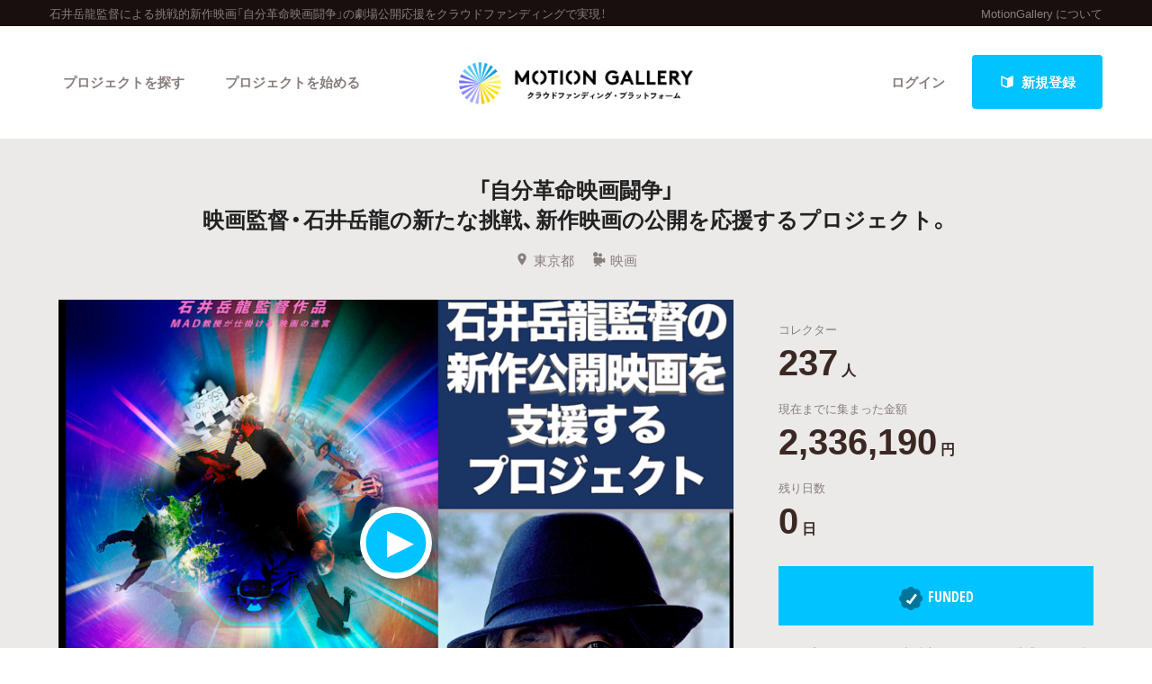

--- FILE ---
content_type: text/html; charset=utf-8
request_url: https://motion-gallery.net/projects/ZKET-OT
body_size: 124078
content:


<!DOCTYPE html>
<!--[if lt IE 7]><html class="no-js lt-ie9 lt-ie8 lt-ie7" lang="ja"><![endif]-->
<!--[if IE 7]>   <html class="no-js lt-ie9 lt-ie8" lang="ja"><![endif]-->
<!--[if IE 8]>   <html class="no-js lt-ie9" lang="ja"><![endif]-->
<!--[if gt IE 8]><!--><html lang="ja"><!--<![endif]-->
<head>
  <meta charset="utf-8">
  <meta http-equiv="X-UA-Compatible" content="IE=edge">
  <meta name="viewport" content="width=device-width, initial-scale=1.0">
  <title>  「自分革命映画闘争」映画監督・石井岳龍の新たな挑戦、新作映画の公開を応援するプロジェクト。 - クラウドファンディングのMotionGallery</title>
  <meta name="description" content=" 「自分革命映画闘争」は立体音響の臨場体験で「MAD教授が仕掛ける映画の迷宮」を楽しむ見応えのある挑戦的新作映画です。しかしノースターの長尺映画ゆえ公開は苦戦必至です。公開の成...。クラウドファンディングのMotionGallery。" />
  <meta name="keywords" content="石井岳龍監督による挑戦的新作映画「自分革命映画闘争」の劇場公開応援,クラウドファンディング,ソーシャルファンディング,資金調達,MotionGallery,モーションギャラリー" />
  <meta name="twitter:card" content="summary">
<meta name="twitter:site" content="@motiongallery">
		<meta property="og:title" content="「自分革命映画闘争」映画監督・石井岳龍の新たな挑戦、新作映画の公開を応援するプロジェクト。 | MOTION GALLERY" /> 
        <meta property="og:image" content="https://mg-img.s3.ap-northeast-1.amazonaws.com/projects/ZKET-OT/35fcc3f4-2d37-4d47-bd69-7498b42aec9e" />
    <meta property="og:type" content="article" />
<meta property="og:url" content="https://motion-gallery.net/projects/ZKET-OT" />
<meta property="og:description" content=" 「自分革命映画闘争」は立体音響の臨場体験で「MAD教授が仕掛ける映画の迷宮」を楽しむ見応えのある挑戦的新作映画です。しかしノースターの長尺映画ゆえ公開は苦戦必至です。公開の成...。クラウドファンディングのMotionGallery。" />
<meta property="og:site_name" content="motion-gallery.net" /> 
<meta property="fb:admins" content="1375400693" /> 
<meta property="fb:app_id" content="160920600642652" />
<meta property="og:locale" content="ja_JP" /> 

  <link rel="stylesheet" href="https://cdnjs.cloudflare.com/ajax/libs/foundation/6.4.2/css/foundation.min.css">
  <link rel="stylesheet" href="https://cdnjs.cloudflare.com/ajax/libs/OwlCarousel2/2.1.6/assets/owl.carousel.min.css">
  <link rel="stylesheet" href="https://cdnjs.cloudflare.com/ajax/libs/OwlCarousel2/2.1.6/assets/owl.theme.default.min.css">
  <link rel="stylesheet" href="https://cdn.jsdelivr.net/yakuhanjp/1.3.1/css/yakuhanjp.min.css">
  <link rel="stylesheet" href="https://cdnjs.cloudflare.com/ajax/libs/lightcase/2.4.0/css/lightcase.min.css">
  <link rel="stylesheet" href="/stylesheets/v2/app.css?20230824">
  <link rel="stylesheet" type="text/css" href="/fonts/3785ea0fa3df7716fb97045e6f9e1437/font.css?family=CambridgeRoundW01-BoldCond"/>
  <link rel="apple-touch-icon" href="/assets/icons/apple-touch-icon-25e81a566c7f1ee2f7340ec4c42351540603ab08a820fb4f04659bf7f98064fc.png">
<link rel="apple-touch-icon" sizes="57x57" href="/assets/icons/apple-icon-57x57-25e81a566c7f1ee2f7340ec4c42351540603ab08a820fb4f04659bf7f98064fc.png">
<link rel="apple-touch-icon" sizes="60x60" href="/assets/icons/apple-icon-60x60-e1c5a0e89f655ead7004406aaaf4337525f54d138f3b5e448f953214e9d5d7d8.png">
<link rel="apple-touch-icon" sizes="72x72" href="/assets/icons/apple-icon-72x72-29b04258c65120a85b6448ad5ab2ed6db80d20278dfea5ee56378e221950a914.png">
<link rel="apple-touch-icon" sizes="76x76" href="/assets/icons/apple-icon-76x76-5e34d42632a78161bcf617c0fe704875ae562d505e94c6bee012df9049c0bae8.png">
<link rel="apple-touch-icon" sizes="114x114" href="/assets/icons/apple-icon-114x114-e1e4de21f3b136c653a8a9232a4b796211e444c9f23949efa7157ab60c5a31ce.png">
<link rel="apple-touch-icon" sizes="120x120" href="/assets/icons/apple-icon-120x120-9f4aa79812ad3a2e0c52b4a1a7abb9c45c078f0463bf3a182b87a2f4ab2d84fe.png">
<link rel="apple-touch-icon" sizes="144x144" href="/assets/icons/apple-icon-144x144-8a25740e6355f1d6a3f5f5d4786d1a206c6d3ca95bc872e3b95156b53f683222.png">
<link rel="apple-touch-icon" sizes="152x152" href="/assets/icons/apple-icon-152x152-b8df34d9d538602e0f420ec81314424303330d1799e2be7d4ac6519efce02a8f.png">
<link rel="apple-touch-icon" sizes="180x180" href="/assets/icons/apple-icon-180x180-4685f240f76fc0efe8c26fe9f2bee795150da16f32eff4891d8873092d6106d9.png">
<link rel="icon" type="image/png" sizes="192x192" href="/assets/icons/android-icon-192x192-47e8291df096d4ebbf7f8618d02de93eb7c87de69565e91ad5abd84bed1bbf1a.png">
<link rel="icon" type="image/png" sizes="32x32" href="/assets/icons/favicon-32x32-eb821480f94054f77b8b2f874d246f19d4e117892252f5ffdda7f5a98df54298.png">
<link rel="icon" type="image/png" sizes="96x96" href="/assets/icons/favicon-96x96-9b5e736de3ad3d5dad59878a2c6dfa86129e8b98c1a640adf01085ea8d60c1b7.png">
<link rel="icon" type="image/png" sizes="16x16" href="/assets/icons/favicon-16x16-b0d3f26705452f277711d251a0f95e31e21c0fdc0550cd0f75ab7b8c9085ff67.png">

  <!-- <link rel="stylesheet" href="http://motiongallery.ndv.me/stylesheets/app.css"> -->

  <meta name="csrf-param" content="authenticity_token" />
<meta name="csrf-token" content="xCdOIH2A28GoIlO/Z1I2m2Rn3MQyb091gW/tganLtTRJI2LcrZtocevYxwNluEpEsvRHLFnALo4/ZojgsFQ5kw==" />
  <!-- Google Tag Manager -->
<script>(function(w,d,s,l,i){w[l]=w[l]||[];w[l].push({'gtm.start':
new Date().getTime(),event:'gtm.js'});var f=d.getElementsByTagName(s)[0],
j=d.createElement(s),dl=l!='dataLayer'?'&l='+l:'';j.async=true;j.src=
'https://www.googletagmanager.com/gtm.js?id='+i+dl;f.parentNode.insertBefore(j,f);
})(window,document,'script','dataLayer','GTM-MP42BMBK');</script>
<!-- End Google Tag Manager -->


              <script>
  window.dataLayer = window.dataLayer || [];
  window.dataLayer.push({
    event: 'page_view',
    project_ga_id: "",
    gtag_id: "AW-807856143",
    tracking_id: "G-FVPPZY0KTY"
  });
</script>

          <!-- Facebook Pixel Code -->
<script>
!function(f,b,e,v,n,t,s)
{if(f.fbq)return;n=f.fbq=function(){n.callMethod?
n.callMethod.apply(n,arguments):n.queue.push(arguments)};
if(!f._fbq)f._fbq=n;n.push=n;n.loaded=!0;n.version='2.0';
n.queue=[];t=b.createElement(e);t.async=!0;
t.src=v;s=b.getElementsByTagName(e)[0];
s.parentNode.insertBefore(t,s)}(window,document,'script',
'https://connect.facebook.net/en_US/fbevents.js');

fbq('init', ''); 
fbq('track', 'PageView');

</script>
<noscript>
<img height="1" width="1"
src="https://www.facebook.com/tr?id=&ev=PageView
&noscript=1"/>
</noscript>
<!-- End Facebook Pixel Code -->

          <!-- Global site tag (gtag.js) - Google AdWords:  -->
<script async src="https://www.googletagmanager.com/gtag/js?id="></script>
<script>
  window.dataLayer = window.dataLayer || [];
  function gtag(){dataLayer.push(arguments);}
  gtag('js', new Date());
  gtag('config', '');
   gtag('config', 'AW-807856143');
</script>


          <!-- LINE Tag Base Code -->
<!-- Do Not Modify -->
<script>
(function(g,d,o){
 g._ltq=g._ltq||[];g._lt=g._lt||function(){g._ltq.push(arguments)};
 var h=location.protocol==='https:'?'https://d.line-scdn.net':'http://d.line-cdn.net';
 var s=d.createElement('script');s.async=1;
 s.src=o||h+'/n/line_tag/public/release/v1/lt.js';
 var t=d.getElementsByTagName('script')[0];t.parentNode.insertBefore(s,t);
  })(window, document);
_lt('init', {
 customerType: 'lap',
 tagId: ''
});
_lt('send', 'pv', ['']);
</script>
<noscript>
 <img height="1" width="1" style="display:none" src="https://tr.line.me/tag.gif?c_t=lap&t_id=&e=pv&noscript=1" />
</noscript>
<!-- End LINE Tag Base Code -->



  <!-- Twitter conversion tracking base code -->
<script>!function(e,t,n,s,u,a){e.twq||(s=e.twq=function(){s.exe?s.exe.apply(s,arguments):s.queue.push(arguments); },s.version='1.1',s.queue=[],u=t.createElement(n),u.async=!0,u.src='https://static.ads-twitter.com/uwt.js', a=t.getElementsByTagName(n)[0],a.parentNode.insertBefore(u,a))}(window,document,'script'); twq('config','o06ji');</script>
<!-- End Twitter conversion tracking base code -->


</head>
<body class="home" data-page-id="home">
<!-- Google Tag Manager (noscript) -->
<noscript><iframe src="https://www.googletagmanager.com/ns.html?id=GTM-MP42BMBK"
height="0" width="0" style="display:none;visibility:hidden"></iframe></noscript>
<!-- End Google Tag Manager (noscript) -->

<div id="container_v2">
      <svg style="position: absolute; width: 0; height: 0; overflow: hidden;" version="1.1" xmlns="http://www.w3.org/2000/svg" xmlns:xlink="http://www.w3.org/1999/xlink">
  <defs>
    <symbol id="icon-facebook" viewBox="0 0 32 32">
    <title>facebook</title>
    <path d="M19 6h5v-6h-5c-3.86 0-7 3.14-7 7v3h-4v6h4v16h6v-16h5l1-6h-6v-3c0-0.542 0.458-1 1-1z"></path>
    </symbol>

    <symbol id="icon-twitter" viewBox="0 0 32 32">
    <title>twitter</title>
    <path d="M32 7.075c-1.175 0.525-2.444 0.875-3.769 1.031 1.356-0.813 2.394-2.1 2.887-3.631-1.269 0.75-2.675 1.3-4.169 1.594-1.2-1.275-2.906-2.069-4.794-2.069-3.625 0-6.563 2.938-6.563 6.563 0 0.512 0.056 1.012 0.169 1.494-5.456-0.275-10.294-2.888-13.531-6.862-0.563 0.969-0.887 2.1-0.887 3.3 0 2.275 1.156 4.287 2.919 5.463-1.075-0.031-2.087-0.331-2.975-0.819 0 0.025 0 0.056 0 0.081 0 3.181 2.263 5.838 5.269 6.437-0.55 0.15-1.131 0.231-1.731 0.231-0.425 0-0.831-0.044-1.237-0.119 0.838 2.606 3.263 4.506 6.131 4.563-2.25 1.762-5.075 2.813-8.156 2.813-0.531 0-1.050-0.031-1.569-0.094 2.913 1.869 6.362 2.95 10.069 2.95 12.075 0 18.681-10.006 18.681-18.681 0-0.287-0.006-0.569-0.019-0.85 1.281-0.919 2.394-2.075 3.275-3.394z"></path>
    </symbol>

    <symbol id="icon-mail" viewBox="0 0 32 32">
    <title>mail</title>
    <path d="M5.315 9.274l11.185 9.726 11.187-9.728c0.194 0.184 0.313 0.445 0.313 0.735v11.986c0 0.557-0.449 1.007-1.003 1.007h-20.994c-0.564 0-1.003-0.451-1.003-1.007v-11.986c0-0.289 0.121-0.549 0.315-0.733zM6.004 8c-1.107 0-2.004 0.895-2.004 1.994v12.012c0 1.101 0.89 1.994 2.004 1.994h20.993c1.107 0 2.004-0.895 2.004-1.994v-12.012c0-1.101-0.89-1.994-2.004-1.994h-20.993zM16.5 17.7l-10-8.7h20l-10 8.7z"></path>
    </symbol>

    <symbol id="icon-key" viewBox="0 0 32 32">
    <title>key</title>
    <path d="M17.034 13.368l-12.716 12.736c-0.429 0.43-0.429 1.129-0.002 1.559l0.018 0.019c0.428 0.431 1.119 0.438 1.553 0.003l2.65-2.648 2.463 2.463 1.5-1.5-2.463-2.463 3.001-2.999 1.962 1.962 1.5-1.5-1.962-1.962 4.082-4.080c0.963 0.657 2.126 1.042 3.38 1.042 3.314 0 6-2.686 6-6s-2.686-6-6-6c-3.314 0-6 2.686-6 6 0 1.248 0.381 2.408 1.034 3.368zM13 22l-1.5 1.5 2.5 2.5-3 3-2.5-2.5-1.875 1.875c-0.841 0.841-2.204 0.845-3.042 0.007l0.035 0.035c-0.837-0.837-0.835-2.2 0.007-3.042l12.157-12.157c-0.5-0.963-0.782-2.058-0.782-3.218 0-3.866 3.134-7 7-7s7 3.134 7 7c0 3.866-3.134 7-7 7-1.16 0-2.255-0.282-3.218-0.782v0l-2.782 2.782 2 2-3 3-2-2zM22 14v0 0c-2.209 0-4-1.791-4-4s1.791-4 4-4c2.209 0 4 1.791 4 4s-1.791 4-4 4zM22 13c1.657 0 3-1.343 3-3s-1.343-3-3-3c-1.657 0-3 1.343-3 3s1.343 3 3 3v0 0z"></path>
    </symbol>

    <symbol id="icon-notification" viewBox="0 0 32 32">
    <title>notification</title>
    <path d="M16 3c-3.472 0-6.737 1.352-9.192 3.808s-3.808 5.72-3.808 9.192c0 3.472 1.352 6.737 3.808 9.192s5.72 3.808 9.192 3.808c3.472 0 6.737-1.352 9.192-3.808s3.808-5.72 3.808-9.192c0-3.472-1.352-6.737-3.808-9.192s-5.72-3.808-9.192-3.808zM16 0v0c8.837 0 16 7.163 16 16s-7.163 16-16 16c-8.837 0-16-7.163-16-16s7.163-16 16-16zM14 22h4v4h-4zM14 6h4v12h-4z"></path>
    </symbol>

    <symbol id="icon-checkmark" viewBox="0 0 32 32">
    <title>checkmark</title>
    <path d="M27 4l-15 15-7-7-5 5 12 12 20-20z"></path>
    </symbol>

    <symbol id="icon-chevron" viewBox="0 0 21 32">
    <title>chevron</title>
    <path d="M8.498 31.071l-3.851-3.585 10.49-11.552-10.49-11.419 3.851-3.585 13.809 15.004z"></path>
    </symbol>

    <symbol id="icon-chevron-left" viewBox="0 0 21 32">
    <title>chevron-left</title>
    <path d="M15.801 0.929l3.851 3.585-10.49 11.552 10.49 11.419-3.851 3.585-13.809-15.004z"></path>
    </symbol>

    <symbol id="icon-location" viewBox="0 0 32 32">
    <title>location</title>
    <path d="M16 0c-5.523 0-10 4.477-10 10 0 10 10 22 10 22s10-12 10-22c0-5.523-4.477-10-10-10zM16 16c-3.314 0-6-2.686-6-6s2.686-6 6-6 6 2.686 6 6-2.686 6-6 6z"></path>
    </symbol>

    <symbol id="icon-image" viewBox="0 0 32 32">
    <title>image</title>
    <path d="M29.996 4c0.001 0.001 0.003 0.002 0.004 0.004v23.993c-0.001 0.001-0.002 0.003-0.004 0.004h-27.993c-0.001-0.001-0.003-0.002-0.004-0.004v-23.993c0.001-0.001 0.002-0.003 0.004-0.004h27.993zM30 2h-28c-1.1 0-2 0.9-2 2v24c0 1.1 0.9 2 2 2h28c1.1 0 2-0.9 2-2v-24c0-1.1-0.9-2-2-2v0z"></path>
    <path d="M26 9c0 1.657-1.343 3-3 3s-3-1.343-3-3 1.343-3 3-3 3 1.343 3 3z"></path>
    <path d="M28 26h-24v-4l7-12 8 10h2l7-6z"></path>
    </symbol>

    <symbol id="icon-user" viewBox="0 0 20 28">
    <title>user</title>
    <path d="M20 21.859c0 2.281-1.5 4.141-3.328 4.141h-13.344c-1.828 0-3.328-1.859-3.328-4.141 0-4.109 1.016-8.859 5.109-8.859 1.266 1.234 2.984 2 4.891 2s3.625-0.766 4.891-2c4.094 0 5.109 4.75 5.109 8.859zM16 8c0 3.313-2.688 6-6 6s-6-2.688-6-6 2.688-6 6-6 6 2.688 6 6z"></path>
    </symbol>

    <symbol id="icon-group" viewBox="0 0 30 28">
    <title>group</title>
    <path d="M9.266 14c-1.625 0.047-3.094 0.75-4.141 2h-2.094c-1.563 0-3.031-0.75-3.031-2.484 0-1.266-0.047-5.516 1.937-5.516 0.328 0 1.953 1.328 4.062 1.328 0.719 0 1.406-0.125 2.078-0.359-0.047 0.344-0.078 0.688-0.078 1.031 0 1.422 0.453 2.828 1.266 4zM26 23.953c0 2.531-1.672 4.047-4.172 4.047h-13.656c-2.5 0-4.172-1.516-4.172-4.047 0-3.531 0.828-8.953 5.406-8.953 0.531 0 2.469 2.172 5.594 2.172s5.063-2.172 5.594-2.172c4.578 0 5.406 5.422 5.406 8.953zM10 4c0 2.203-1.797 4-4 4s-4-1.797-4-4 1.797-4 4-4 4 1.797 4 4zM21 10c0 3.313-2.688 6-6 6s-6-2.688-6-6 2.688-6 6-6 6 2.688 6 6zM30 13.516c0 1.734-1.469 2.484-3.031 2.484h-2.094c-1.047-1.25-2.516-1.953-4.141-2 0.812-1.172 1.266-2.578 1.266-4 0-0.344-0.031-0.688-0.078-1.031 0.672 0.234 1.359 0.359 2.078 0.359 2.109 0 3.734-1.328 4.062-1.328 1.984 0 1.937 4.25 1.937 5.516zM28 4c0 2.203-1.797 4-4 4s-4-1.797-4-4 1.797-4 4-4 4 1.797 4 4z"></path>
    </symbol>
    <symbol id="icon-plus" viewBox="0 0 22 28">
    <title>plus</title>
    <path d="M22 11.5v3c0 0.828-0.672 1.5-1.5 1.5h-6.5v6.5c0 0.828-0.672 1.5-1.5 1.5h-3c-0.828 0-1.5-0.672-1.5-1.5v-6.5h-6.5c-0.828 0-1.5-0.672-1.5-1.5v-3c0-0.828 0.672-1.5 1.5-1.5h6.5v-6.5c0-0.828 0.672-1.5 1.5-1.5h3c0.828 0 1.5 0.672 1.5 1.5v6.5h6.5c0.828 0 1.5 0.672 1.5 1.5z"></path>
    </symbol>

    <symbol id="icon-comment" viewBox="0 0 28 28">
    <title>comment</title>
    <path d="M28 14c0 5.531-6.266 10-14 10-0.766 0-1.531-0.047-2.266-0.125-2.047 1.813-4.484 3.094-7.187 3.781-0.562 0.156-1.172 0.266-1.781 0.344-0.344 0.031-0.672-0.219-0.75-0.594v-0.016c-0.078-0.391 0.187-0.625 0.422-0.906 0.984-1.109 2.109-2.047 2.844-4.656-3.219-1.828-5.281-4.656-5.281-7.828 0-5.516 6.266-10 14-10s14 4.469 14 10z"></path>
    </symbol>

    <symbol id="icon-bubble" viewBox="0 0 33 32">
    <title>bubble</title>
    <path d="M28.195 0.051c1.067 0 1.991 0.39 2.771 1.17s1.17 1.704 1.17 2.771v17.734c0 1.067-0.39 1.991-1.17 2.771s-1.704 1.17-2.771 1.17h-8.867l-7.697 5.788c-0.246 0.164-0.503 0.174-0.77 0.031s-0.4-0.359-0.4-0.647v-5.172h-5.911c-1.067 0-1.991-0.39-2.771-1.17s-1.17-1.704-1.17-2.771v-17.734c0-1.067 0.39-1.991 1.17-2.771s1.704-1.17 2.771-1.17h23.645z"></path>
    </symbol>

      </defs>
</svg>

        <section id="tagline_v2" class="s-tagline">
    <div class="grid-container">
        <div class="grid-x grid-padding-x">
            <p class="cell auto">石井岳龍監督による挑戦的新作映画「自分革命映画闘争」の劇場公開応援をクラウドファンディングで実現！</p>
            <nav class="cell shrink">
                <ul>
                    <li><a href="/about">MotionGallery について</a></li>
                </ul>
            </nav>
        </div>
    </div>
</section>



<!-- ヘッダー -->
    <header id="header_v2" class="s-header nav_menu--container">
      <div class="grid-container">
      <div class="grid-x grid-padding-x">
        <div class="cell">
        <p id="h-logo"><a href="/"><img src="/images/logo.png" alt="Motion Gallery"></a></p>
        <nav>
            <ul class="header-signup">
              <li>
                <a href="/users/sign_in">ログイン</a>
              </li>
              <li>
                <a href="/users/sign_up">
                  <span class="sprite -signup">
                    <svg viewBox="0 0 1 1">
                      <use xlink:href="/images/sprites.svg#signup"></svg>
                    </svg>
                  </span>
                  新規登録
</a>              </li>
            </ul>
          <ul class="header-nav">
          <li class="nav_menu--holder">
            <a href="/discover">プロジェクトを探す</a>
            <div class="nav_menu">
  <div class="grid-x align-center">
    <div class="cell small-12">
      <div class="nav_menu--inner">
        <section class="nav_menu--section">
          <h2 class="nav_menu--section--title"><strong>Highlight</strong></h2>
          <ul class="grid-x grid--padding align-center">
            <li class="cell shrink">
              <a href="/discover#pickup" title="人気のプロジェクト" class="nav_menu--link"><svg class="icon icon-chevron"><use xlink:href="#icon-chevron"></use></svg>人気のプロジェクト</a>
            </li>
            <li class="cell shrink">
              <a href="/categories/All" title="新着プロジェクト" class="nav_menu--link"><svg class="icon icon-chevron"><use xlink:href="#icon-chevron"></use></svg>新着プロジェクト</a>
            </li>
            <li class="cell shrink">
              <a href="/categories/All/will_finish_soon" title="終了間近のプロジェクト" class="nav_menu--link"><svg class="icon icon-chevron"><use xlink:href="#icon-chevron"></use></svg>終了間近のプロジェクト</a>
            </li>
          </ul>
        </section class="nav_menu--section">

        <section class="nav_menu--section">
          <h2 class="nav_menu--section--title"><strong>Feature</strong></h2>
          <ul class="grid-x grid--padding align-center">
            <li class="cell shrink">
              <a href="/discover" title="カテゴリーから探す" class="nav_menu--link"><svg class="icon icon-chevron"><use xlink:href="#icon-chevron"></use></svg>カテゴリーから探す</a>
            </li>
            <li class="cell shrink">
              <a href="/discover/tags" title="タグから探す" class="nav_menu--link"><svg class="icon icon-chevron"><use xlink:href="#icon-chevron"></use></svg>タグから探す</a>
            </li>
            <li class="cell shrink">
              <a href="/discover/curators_list" title="キュレーターから探す" class="nav_menu--link"><svg class="icon icon-chevron"><use xlink:href="#icon-chevron"></use></svg>キュレーターから探す</a>
            </li>
            <li class="cell shrink">
              <a href="/features" title="特集から探す" class="nav_menu--link"><svg class="icon icon-chevron"><use xlink:href="#icon-chevron"></use></svg>特集から探す</a>
            </li>
            <li class="cell shrink">
              <a href="/project_updates" title="最新進捗報告から探す" class="nav_menu--link"><svg class="icon icon-chevron"><use xlink:href="#icon-chevron"></use></svg>最新進捗報告から探す</a>
            </li>
          </ul>
        </section>

        <section class="nav_menu--section">
          <h2 class="nav_menu--section--title"><strong>Legendary</strong></h2>
          <ul class="grid-x grid--padding align-center">
            <li class="cell shrink">
              <a href="/categories/All/completed" title="最新達成プロジェクト" class="nav_menu--link"><svg class="icon icon-chevron"><use xlink:href="#icon-chevron"></use></svg>最新達成プロジェクト</a>
            </li>
            <li class="cell shrink">
              <a href="/categories/All/sort_by_amount" title="調達額が大きいプロジェクト" class="nav_menu--link"><svg class="icon icon-chevron"><use xlink:href="#icon-chevron"></use></svg>調達額が大きいプロジェクト</a>
            </li>
          </ul>
        </section>
      </div>
    </div>
  </div>
</div>

          </li>

            <li><a href="/start_project">プロジェクトを始める</a></li>
          </ul>
        </nav>
      </div>
    </div>
    </div>
  </header>





  
  <section id="main" class="l-home">
    <section class="page-section s-main">
      <header id="project-header">
  <div id="project-header-title">
    <div class="row">
      <div class="columns">
        <div id="project-cover-small-only">
            <div class="movie" data-movie="https://www.youtube.com/embed/UB0nnM5akH8">
              <div class="loader">
  <svg version="1.1" class="loader" xmlns="http://www.w3.org/2000/svg" xmlns:xlink="http://www.w3.org/1999/xlink" x="0px" y="0px" width="40px" height="40px" viewBox="0 0 50 50" style="enable-background:new 0 0 50 50;" xml:space="preserve">
    <path fill="#000" d="M25.251,6.461c-10.318,0-18.683,8.365-18.683,18.683h4.068c0-8.071,6.543-14.615,14.615-14.615V6.461z" transform="rotate(147.722 25 25)">
      <animateTransform attributeType="xml" attributeName="transform" type="rotate" from="0 25 25" to="360 25 25" dur="0.6s" repeatCount="indefinite"></animateTransform>
    </path>
  </svg>
</div>

              <div class="preview" style="background-image: url('https://mg-img.s3.ap-northeast-1.amazonaws.com/projects/ZKET-OT/35fcc3f4-2d37-4d47-bd69-7498b42aec9e');"></div>
              <div class="playbtn"><div class="btnbg"></div>
                <span class="sprite -play">
                  <svg viewBox="0 0 1 1">
                    <use xlink:href="/images/sprites.svg#play"></use>
                  </svg>
                </span>
              </div>
            </div>
        </div>
        <h1>「自分革命映画闘争」<br>
映画監督・石井岳龍の新たな挑戦、新作映画の公開を応援するプロジェクト。</h1>
        <ul class="info">
          <li>
            <span class="sprite -location">
              <svg viewBox="0 0 1 1">
                <use xlink:href="/images/sprites.svg#location"></use>
              </svg>
            </span>東京都</li>
          <li>
            <a href="/categories/Film">
            <span class="sprite -film">
              <svg viewBox="0 0 1 1">
                <use xlink:href="/images/sprites.svg#category_film"></use>
              </svg>
            </span>映画
            </a>
          </li>
        </ul>
      </div>
    </div>
  </div>
  <!-- #project-header-content -->
  <div id="project-header-content">
    <div class="row">
      <div class="medium-7 large-8 columns">
        <div id="project-cover-medium-up">
              <div class="movie" data-movie="https://www.youtube.com/embed/UB0nnM5akH8">
              <div class="loader">
  <svg version="1.1" class="loader" xmlns="http://www.w3.org/2000/svg" xmlns:xlink="http://www.w3.org/1999/xlink" x="0px" y="0px" width="40px" height="40px" viewBox="0 0 50 50" style="enable-background:new 0 0 50 50;" xml:space="preserve">
    <path fill="#000" d="M25.251,6.461c-10.318,0-18.683,8.365-18.683,18.683h4.068c0-8.071,6.543-14.615,14.615-14.615V6.461z" transform="rotate(147.722 25 25)">
      <animateTransform attributeType="xml" attributeName="transform" type="rotate" from="0 25 25" to="360 25 25" dur="0.6s" repeatCount="indefinite"></animateTransform>
    </path>
  </svg>
</div>

              <div class="preview" style="background-image: url('https://mg-img.s3.ap-northeast-1.amazonaws.com/projects/ZKET-OT/35fcc3f4-2d37-4d47-bd69-7498b42aec9e');"></div>
              <div class="playbtn"><div class="btnbg"></div>
                <span class="sprite -play">
                  <svg viewBox="0 0 1 1">
                    <use xlink:href="/images/sprites.svg#play"></use>
                  </svg>
                </span>
              </div>
            </div>
        </div>
        <p>「自分革命映画闘争」は立体音響の臨場体験で「MAD教授が仕掛ける映画の迷宮」を楽しむ見応えのある挑戦的新作映画です。しかしノースターの長尺映画ゆえ公開は苦戦必至です。公開の成功と拡大を支援していただくプロジェクトです<br /></p>
        <ul class="list-tag">
                <li><a href="/tag/feature-film">#長編映画</a></li>
                <li><a href="/tag/original-screenplay">#オリジナル脚本</a></li>
                <li><a href="/tag/maestro">#巨匠</a></li>
                <li><a href="/tag/film-screenings">#映画上映</a></li>
        </ul>
      </div>
      <div class="medium-5 large-4 columns">
        <div id="project-progress-bar-small-only">
              <p class="closed funded">
                <img src="/assets/new_design/funded_success-5fb81a3a61bb7de8e1dcf1876f5209c7142351efaeefab0ae53957949fdff67d.png" />FUNDED</p>
                <p class="closed-note">このプロジェクトは、目標金額2,300,000円を達成し、2023年3月13日23:59に終了しました。</p>
        </div>

        <div class="stats-table">
            <dl class="collector">
              <dt>コレクター</dt>
                <dd><span class="number">237</span><span class="unit">人</span></dd>
            </dl>
            <dl class="money">
              <dt>現在までに集まった金額</dt>
                <dd><span class="number">2,336,190</span><span class="unit">円</span></dd>



            </dl>
            <dl class="days">
              <dt>残り日数</dt>
                <dd><span class="number">0</span><span class="unit">日</span></dd>
            </dl>
        </div>
          <div id="project-progress-bar-medium-up">
              <p class="closed funded"><img src="/assets/new_design/funded_success-5fb81a3a61bb7de8e1dcf1876f5209c7142351efaeefab0ae53957949fdff67d.png" />FUNDED</p>
              <p class="closed-note">このプロジェクトは、目標金額2,300,000円を達成し、2023年3月13日23:59に終了しました。</p>
          </div>
        <div class="cta">
          <ul>
            <li class="facebook">
  <a href="http://www.facebook.com/share.php?u=https://motion-gallery.net/projects/ZKET-OT" id="facebook-header-button-4866" onclick="window.open(this.href, 'FBwindow', 'width=650, height=450, menubar=no, toolbar=no, scrollbars=yes'); return false;" data-project-id="4866" data-project-update-id="" data-id-suffix="4866">
      <span class="sprite -facebook">
        <svg viewBox="0 0 1 1">
          <use xlink:href="/images/sprites.svg#facebook"></use>
        </svg>
      </span> シェア
    </a>
</li>


            <li class="twitter"><a class="tweet-share" href="https://twitter.com/intent/tweet?url=https%3A%2F%2Fmotion-gallery.net%2Fprojects%2FZKET-OT&text=%E8%A6%81%E3%83%81%E3%82%A7%E3%83%83%E3%82%AF%EF%BC%81%E3%80%8C%E8%87%AA%E5%88%86%E9%9D%A9%E5%91%BD%E6%98%A0%E7%94%BB%E9%97%98%E4%BA%89%E3%80%8D%E6%98%A0%E7%94%BB%E7%9B%A3%E7%9D%A3%E3%83%BB%E7%9F%B3%E4%BA%95%E5%B2%B3%E9%BE%8D%E3%81%AE%E6%96%B0%E3%81%9F%E3%81%AA%E6%8C%91%E6%88%A6%E3%80%81%E6%96%B0%E4%BD%9C%E6%98%A0%E7%94%BB%E3%81%AE%E5%85%AC%E9%96%8B%E3%82%92%E5%BF%9C%E6%8F%B4%E3%81%99%E3%82%8B%E3%83%97%E3%83%AD%E3%82%B8%E3%82%A7%E3%82%AF%E3%83%88%E3%80%82%20%40motiongallery" target="blank" data-project-update-id="" >
  <span class="sprite -twitter">
    <svg viewBox="0 0 1 1">
      <use xlink:href="/images/sprites.svg#twitter"></use>
    </svg>
  </span>ツイート</a>
</li>
            <li class="line"><a href="http://line.me/R/msg/text/?https://motion-gallery.net/projects/ZKET-OT" target="_blank">
              <span class="sprite -line">
                <svg viewBox="0 0 1 1">
                  <use xlink:href="/images/sprites.svg#line"></use>
                </svg>
              </span> LINEで送る</a></li>
            <li class="embed"><a href="#project-embed" data-rel="lightcase">
              <span class="sprite -link">
                <svg viewBox="0 0 1 1">
                  <use xlink:href="/images/sprites.svg#link"></use>
                </svg>
              </span>サイトに埋め込み</a></li>
          </ul>
        </div>
        <div class="profile">
          <img class="thumb" src="https://mg-img.s3.ap-northeast-1.amazonaws.com/users/AYTLy6X2omfeC0vU53ME/face_image/middle-1672827311" />
          <h2><small>Presenter</small><br />石井 岳龍<a href="#project-presenter" data-rel="lightcase">
            <span class="sprite -info">
              <svg viewBox="0 0 1 1">
                <use xlink:href="/images/sprites.svg#info"></use>
              </svg>
            </span>プロフィールを表示</a></h2>
        </div>
      </div>
    </div>
  </div>
</header>

<section id="project-embed">
  <div class="content">
    <div class="row">
      <div class="medium-6 large-6 columns">
        <h2>プロジェクトをブログやサイトで紹介</h2>
        <p>テキストエリアのコードをあなたのブログやサイトのHTMLに張り付けると、右にあるようなプロジェクトウィジェットが表示されます。</p>
        <textarea readonly="readonly"><iframe src='https://motion-gallery.net/projects/ZKET-OT/widget' frameborder="0" scrolling="no" width="324" height="452"></iframe></textarea>
      </div>
      <div class="pjtItemPreview">
      <iframe src="https://motion-gallery.net/projects/ZKET-OT/widget" frameborder="0" scrolling="no" width="324" height="452"></iframe>
      </div>
    </div>
  </div>
</section>

<section id="project-presenter">
  <header class="header">
    <div class="row">
      <div class="columns">
          <a href="/users/34997/creations"><img class="thumb" src="https://mg-img.s3.ap-northeast-1.amazonaws.com/users/AYTLy6X2omfeC0vU53ME/face_image/middle-1672827311" /></a>
        <h2><small>PRESENTER</small><br /><a href="/users/34997/creations">石井 岳龍</a></h2>
      </div>
    </div>
  </header>
  <div class="content">
    <div class="row">
      <div class="medium-8 large-8 columns">
        <p>石井岳龍　ISHII Gakuryu   （旧名：石井聰亙 ISHII Sogo）    1957年福岡市生まれ。映画監督。
1976年大学入学直後の「高校大パニック（8mm）」以降、様々な映画、音楽映像作品等を監督。
2006年より神戸芸術工科大学教授(2023年３月退官)
【主作品】『狂い咲きサンダーロード』『爆裂都市 』『逆噴射家族』『水の中の八月』『ユメノ銀河』『五条霊戦記』『ELECTRIC DRAGON 80000V』『シャニダールの花』『ソレダケ that’s it』
『蜜のあわれ』『パンク侍、切られて候』他、多数。



</p>
      </div>
      <div class="medium-4 large-4 columns">
        <ul class="info">
          <li>
            <span>
              <span class="sprite -location">
                <svg viewBox="0 0 1 1">
                  <use xlink:href="/images/sprites.svg#location"></use>
                </svg>
              </span>東京都
            </span
          </li>
          <li>
            <span>
              <span class="sprite -owner">
                <svg viewBox="0 0 1 1">
                  <use xlink:href="/images/sprites.svg#owner"></use>
                </svg>
              </span>起案数 1
            </span>
          </li>
          <li>
            <span>
              <span class="sprite -funded">
                <svg viewBox="0 0 1 1">
                  <use xlink:href="/images/sprites.svg#funded"></use>
                </svg>
              </span>応援数 4
            </span>
          </li>
          <!--
          <li>
          <span>
              <span class="sprite -facebook">
                <svg viewBox="0 0 1 1">
                  <use xlink:href="/images/sprites.svg#facebook"></use>
                </svg>
            </span>石井 岳龍　
            </span>
          </li>
          -->
          <li>
            <a href="https://twitter.com/intent/user?user_id=218449204" target="_blank">
            <span class="sprite -twitter">
              <svg viewBox="0 0 1 1">
                <use xlink:href="/images/sprites.svg#twitter"></use>
              </svg>
            </span>GakuryuIshii<span id="presenter_twitter_followers_count"></span>
          </a>
          </li>
          <li>
              <a href="http://ishiisogo-gakuryu.com" target="_blank">
              <span class="sprite -link">
                <svg viewBox="0 0 1 1">
                  <use xlink:href="/images/sprites.svg#link"></use>
                </svg>
              </span>http://ishiisogo-gakuryu.com
              </a>
          </li>
          <li>
            <span>
              <span class="sprite -follower">
                <svg viewBox="0 0 1 1">
                  <use xlink:href="/images/sprites.svg#follower"></use>
                </svg>
              </span>フォロワー 61 人
            </span>
            <ul class="follower-list">
                <li>
                  <img src="https://mg-img.s3.ap-northeast-1.amazonaws.com/users/nGseNqpabofVJ4zgiOkl/face_image/middle-1676084972" />
                </li>
                <li>
                  <img src="https://d1fdy26u973qrp.cloudfront.net/users/ktNb2AIiBa6D7KUnpjHT/face_image/middle-1463658943" />
                </li>
                <li>
                  <img src="https://mg-img.s3.ap-northeast-1.amazonaws.com/users/OQGIcv0lZugnDpEj1a4y/face_image/middle-1676122027" />
                </li>
                <li>
                  <img src="https://mg-img.s3.ap-northeast-1.amazonaws.com/users/wHro7s8SPuzY93ZcxVM6/face_image/middle-1636446913" />
                </li>
                <li>
                  <img src="http://graph.facebook.com/v4.0/5864185757006140/picture?type=large" />
                </li>
                <li>
                  <img src="http://graph.facebook.com/10205980967717286/picture?type=large" />
                </li>
                <li>
                  <img src="http://graph.facebook.com/100002673474048/picture?type=large" />
                </li>
                <li>
                  <img src="https://mg-img.s3.ap-northeast-1.amazonaws.com/users/gERxmJCcGnDSzoAL4s8P/face_image/middle-1692059378" />
                </li>
                <li>
                  <img src="https://mg-img.s3.ap-northeast-1.amazonaws.com/users/LRHTP21ZsVt4xhjeBbpQ/face_image/middle-1587385223" />
                </li>
                <li>
                  <img src="https://mg-img.s3.ap-northeast-1.amazonaws.com/users/8TJP2D3vjimZIbxRkAy4/face_image/middle-1663196543" />
                </li>
            </ul>
          </li>
        </ul>
      </div>
    </div>
  </div>
  <footer class="footer">
    <div class="row">
      <div class="columns">
        <ul class="menu">
          <li>
            <a href="/mails/new?project_id=4866">
              <span class="sprite -email">
                <svg viewBox="0 0 1 1">
                  <use xlink:href="/images/sprites.svg#email"></use>
                </svg>
              </span>質問や意見をメール
</a>          </li>

          <li>
            <a href="#" onclick="follow(); return false;">
              <span class="sprite -follow">
                <svg viewBox="0 0 1 1">
                  <use xlink:href="/images/sprites.svg#follow"></use>
                </svg>
            </span><span id="follow_span_text">フォロー</span>
            </a>
          </li>
        </ul>
      </div>
    </div>
  </footer>
</section>

<script>
var follow_posting = false;
function follow(user_id) {
  if(follow_posting) return;
  if(!user_id) {
      location.href="/users/sign_in?notice=on";
  }
  follow_posting = true;
  $.post(
      "/follows/follow",
      {"_method": "PATCH", "follow[followee_id]": user_id},
      function(data) {
        follow_posting = false;
        if($("#follow_span_text").text() === "フォロー") {
            $("#follow_span_text").text("フォロー中");
        } else {
            $("#follow_span_text").text("フォロー");
        }
      }
  );

}
</script>




      <nav id="project-nav" class="page-nav s-local-nav">
  <div class="row">
    <div class="columns">
      <div class="mask">
        <p class="logo">
          <a href="/">
            <img alt="" src="/assets/new_design/logo_square-4caafdacba539f4a1ddcc2d16d2959e2a6fbbafffc9374f5c2c0b226c1c6452c.png" />
          </a>
        </p>
        <ul class="menu">
          <li>
            <a class="current" href="/projects/ZKET-OT">プロジェクト</a>
          </li>
          <li>
            <a class="" href="/projects/ZKET-OT/updates">
                アップデート <span class="counter">40</span>
</a>          </li>
          <li>
            <a class="" href="/projects/ZKET-OT/collectors">
              コレクター <span class="counter">237</span>
</a>          </li>
        </ul>
      </div>
    </div>
  </div>
</nav>


      <div id="project-share">
  <section class="page-section s-main">
    <div class="row">
      <div class="columns">
        <ul class="share">
          <li class="facebook">
            <a href="http://www.facebook.com/share.php?u=http://motion-gallery.net/projects/ZKET-OT"  onclick="window.open(this.href, 'FBwindow', 'width=650, height=450, menubar=no, toolbar=no, scrollbars=yes'); return false;">
                    <span class="sprite -facebook">
        <svg viewBox="0 0 1 1">
          <use xlink:href="/assets/new_design/sprites-e1b5f3d1446e96dd1861f507d722e5a6fe419201b62e63eefbc71764e68b0a4c.svg#facebook"></use>
        </svg>
      </span>
シェア
            </a>
          </li>
          <li class="twitter"><a class="tweet-share" href="https://twitter.com/intent/tweet?url=https%3A%2F%2Fmotion-gallery.net%2Fprojects%2FZKET-OT&text=%E8%A6%81%E3%83%81%E3%82%A7%E3%83%83%E3%82%AF%EF%BC%81%E3%80%8C%E8%87%AA%E5%88%86%E9%9D%A9%E5%91%BD%E6%98%A0%E7%94%BB%E9%97%98%E4%BA%89%E3%80%8D%E6%98%A0%E7%94%BB%E7%9B%A3%E7%9D%A3%E3%83%BB%E7%9F%B3%E4%BA%95%E5%B2%B3%E9%BE%8D%E3%81%AE%E6%96%B0%E3%81%9F%E3%81%AA%E6%8C%91%E6%88%A6%E3%80%81%E6%96%B0%E4%BD%9C%E6%98%A0%E7%94%BB%E3%81%AE%E5%85%AC%E9%96%8B%E3%82%92%E5%BF%9C%E6%8F%B4%E3%81%99%E3%82%8B%E3%83%97%E3%83%AD%E3%82%B8%E3%82%A7%E3%82%AF%E3%83%88%E3%80%82%20%40motiongallery" target="blank" data-project-update-id="" >
  <span class="sprite -twitter">
    <svg viewBox="0 0 1 1">
      <use xlink:href="/images/sprites.svg#twitter"></use>
    </svg>
  </span>ツイート</a>
</li>
          <li class="line">
          <a target="_blank" href="http://line.me/R/msg/text/?https://motion-gallery.net/projects/ZKET-OT">
                    <span class="sprite -line">
        <svg viewBox="0 0 1 1">
          <use xlink:href="/assets/new_design/sprites-e1b5f3d1446e96dd1861f507d722e5a6fe419201b62e63eefbc71764e68b0a4c.svg#line"></use>
        </svg>
      </span>
LINEで送る
</a>          </li>
        </ul>
      </div>
    </div>
  </section>
</div>

      <div id="project-main" class="row">
        <div class="medium-7 large-8 columns">
          

          <section id="project-content">
            <div id="project-description">
              <h2 class="hdLv05">このプロジェクトについて</h2>
              <div class="projectDetail">
                <p class="pjtIntroTxt">
                  「自分革命映画闘争」は立体音響の臨場体験で「MAD教授が仕掛ける映画の迷宮」を楽しむ見応えのある挑戦的新作映画です。しかしノースターの長尺映画ゆえ公開は苦戦必至です。公開の成功と拡大を支援していただくプロジェクトです<br />
                </p>
                <h4>私、石井岳龍の監督新作「自分革命映画闘争」公開の成功と拡大の　支援をお願い致します</h4><p>
	「パンク侍、斬られて候」以来５年ぶり、私、<b>石井岳龍監督新作『自分革命映画闘争』</b>は、私の原点たる<b>初期衝動精神</b>に立ち返り、<b>「創りたいから創る」純度100％</b>で生まれた映画です。また、私をはじめ全スタッフが出演者としてカメラの前に立ち、フィクションとドキュメントがせめぎ合い、観客を「映画の迷宮」に誘ってゆく<b>ワイルドな実験精神</b>、そして<b>オフビートさ</b>や<b>POPさ</b>も併せ持った<b>最新形態の映画</b>でもあります。<b>映画を映画館で</b><b style="font-family: Helvetica, &quot;Hiragino Kaku Gothic Pro&quot;, Meiryo, Osaka, &quot;MS P Gothic&quot;, sans-serif;">体感する醍醐味、映像と5.1chの立体音響による新たなマジック体験を思う存分に追及</b>しました。</p><p>
	ただし、敢えて全くのノースター映画であり、長い作品であり、ご存知のようにこのような作品は現在の日本映画界では<b>とても一般</b><b>劇場公開が難しいタイプの作品</b>でもあります。現在、関係者の尽力により神戸では東京に先行して３月１８日（土）から元町映画館にて、東京では渋谷ユーロスペースにて３月２５日（土）より公開予定です。この作品は<b>映画館での臨場体験の面白さ、大切さをテーマにして創った映画</b>なので、「分かりやすい共感」をテーマにしておらず、むしろ<b>セオリーを壊し映画体験の可能性を探る為の挑戦的な作品</b>です。それを映画館で普通にかけていただくことは、当然、難しいことです。制作開始からここまでコロナ禍に直面するという運命もあり足掛け4年もかかってしまいましたが、「<b>映画の無限の可能性</b>」へ繋がると信じて、この新作映画を<b>映画館で観ていただくこと</b>、<b>観客の皆さまと共に新たな映画を創りあげること</b>、<b>そしてその観客数が増えること</b>を目指します。そしてこの成果がしっかりとした形になっていけば、<b>次にまた新たなチャレンジ精神に挑む作品を創ること</b>ができると信じて、今、この映画を発信致します。この<b style="font-family: Helvetica, &quot;Hiragino Kaku Gothic Pro&quot;, Meiryo, Osaka, &quot;MS P Gothic&quot;, sans-serif;">可能性の革命へのご参加を賜りたく</b>、今回の新作映画公開支援のクラウドファンディングに挑ませて貰いました。</p><p>
	<img src="https://mg-img.s3.ap-northeast-1.amazonaws.com/projects/ZKET-OT/12fa6226-4503-4ecd-ac42-eb5c1d46848c"></p><p>
	<b><i></i></b></p><p>
	<b><i>（ストーリー）</i></b>神戸芸工大映画コース教授でありながら、自らの思想「自分革命ワーク」の実践に駆られ狂的状態に陥り、突然失踪してしまう石井岳龍。彼が残した「個の想像力や認識の拡張、意志の強化を目指す内意識革命の為のワークテキスト」の扱いに、大学同僚の武田助教、助手谷本は困惑。葛藤後、任意の学生がワークの実践を試みる選択をし、同時に武田は失踪した石井の影を追い、やがてそれは謎の洞窟探検にまで至ることになる。学生たちはそれぞれが選択したテキストの実践をすることによって、まるで映画の中のような拡大した想像力と意識拡張の迷宮世界に迷いこんでゆく&hellip;</p><p>
	『自分革命映画闘争』2023年／日本／165分／1.85:1／カラー／5.1ch　&copy;︎ISHII GAKURYU</p><h4><b>改めまして私、石井岳龍のご紹介です</b></h4><p>
	石井岳龍　ISHII Gakuryu （旧名：石井聰亙 ISHII Sogo） 1957年福岡市生まれ。映画監督。1976年大学入学後「高校大パニック」を監督、以降、様々な映画、音楽映像作品等を手がける。石井聰亙SOGO初期時代は、パンク世代として激しいアクションものを無我夢中で監督し『狂い咲きサンダーロード』『シャッフル』『爆裂都市 』『逆噴射家族』『半分人間』等を発表しました。</p><p><img src="https://mg-img.s3.ap-northeast-1.amazonaws.com/projects/ZKET-OT/e036cbf2-7513-4415-aa08-4a5932a39101"></p><p>
	９０年代は、人の心の奥深くに降りていくサイキックで静謐で幻想的な作品『エンジェルダスト』、『水の中の八月』、『ユメノ銀河』などを監督しました。</p><p>
	<img src="https://mg-img.s3.ap-northeast-1.amazonaws.com/projects/ZKET-OT/86123aef-401d-4a5b-9693-2b0bcc6cfd65"></p><p>
	２１世紀に向けては、ハイパー時代劇『五条霊戦記』、超越型娯楽映画『ELECTRIC DRAGON 80000V』等を創り上げ、</p><p>
	<img src="https://mg-img.s3.ap-northeast-1.amazonaws.com/projects/ZKET-OT/ee50e6a0-6ba6-4a8a-9813-48a6235d122e"></p><p>
	2006年より神戸芸術工科大学教授に着任し(2023年３月退官)、2010年、石井岳龍と改名して、新たな娯楽ジャンル映画の創出を目指し、『生きてるものはいないのか』『シャニダールの花』『ソレダケ that’s it』『蜜のあわれ』『パンク侍、切られて候』を監督しました。そして、それから５年&hellip;</p><p><img src="https://mg-img.s3.ap-northeast-1.amazonaws.com/projects/ZKET-OT/26aad890-7258-4fb3-b790-0c9295f59bb8"></p><h4></h4><h4>自分革命？</h4><p>
	「自分革命」というのは「自分の意識を改善する」ことをデフォルメした表現です。私はちっぽけで、へっぽこな人間です。社会が今まさに直面している重大な問題に対して、危機意識は強くあっても、では具体的に何をどうしたら良いのかを考えると、答えが出なくて脳がグルグル回り、頭と身体がフリーズして逃避してしまいます。また、自分のネガティブな意識や資質に気づかされるたびに、なんとかして根本から変えなければと悩み苦しみます。そんなダメ人間ながらも、私は47年間、諦めずに映画監督だけは続けて来ました。私にできることは、映画を通して、人や社会や自分の本質や可能性を見つめることです。そして今回は、何かを「変えたいなら」まず「自分から」、「自分を革命する為に」「映画で映画と闘争しよう」と思い立ったのです。映画は独りでは創れません。今回は17年お世話になった大学の仲間たちを強引に巻き込んで、完全な自主制作で爆走しました。</p><p>
	<img src="https://mg-img.s3.ap-northeast-1.amazonaws.com/projects/ZKET-OT/04c18fb9-0f30-44c5-a04a-89cf4c3584de" style="font-family: Helvetica, &quot;Hiragino Kaku Gothic Pro&quot;, Meiryo, Osaka, &quot;MS P Gothic&quot;, sans-serif;"></p><h4>映画館で、「自分革命映画闘争」を</h4><p>
	私も配信で映画を観ますが（できる限り大きな画面で観ます）、そんな今、改めて「映画館って何だろう？」「映画って何だろう？」とふと不思議に感じます。『自分革命映画闘争』は映画館で映画を体験する面白さ、マジックを描く映画です。<b style="font-family: Helvetica, &quot;Hiragino Kaku Gothic Pro&quot;, Meiryo, Osaka, &quot;MS P Gothic&quot;, sans-serif;">映画は、鑑賞体験も含めて関わる全員で創り上げるもの</b>だと、私は信じています。</p><p>
	映画館の暗闇の中に国境はありません。人種も、言語も、年齢も、貧富や地位やジェンダーやセクシャリティの差もありません。閉じた洞窟やシェルターのような暗闇の中で、世界中の人が巨大な白いキャンバスを見つめ、幻影の点滅と音響表現で語られるものがたりを、平等に、臨場体感してわかち合い、そして観た人の数だけ大切な心の震えや感想の違いをそれぞれの心に抱きます。私は、映画の誕生起源は人類の表現活動の夜明けである「洞窟壁画」であると思っています。近年の研究では、暗闇の中で描かれた動物画を炎で揺らしながら動画として観ていたという検証がなされています（そう見える線の書き込みがある洞窟壁画遺跡が複数あります）。私は、今回の美術部に、著名な洞窟壁画を模したセットを大学映画スタジオ中に建てて貰い、上記のことを再現して体験してみました。その暗闇の中にずっと居て炎や炎を模した光で壁画を眺めていると、当時その画を描いた人たちの心を臨場体験しているような不思議な気分になりました。彼らが描き残した、天敵であり食料でもあったはずの猛獣たちの画は、敵としての恐い様相ではなく、慈愛に満ちた仲間意識とも呼べる「共生感覚」を、強く私の心に呼び起こし感じさせるものでした。</p><p>
	<img src="https://mg-img.s3.ap-northeast-1.amazonaws.com/projects/ZKET-OT/5966dc2c-3a56-4505-8c25-aaecb8bc2de3" style="background-color: rgb(255, 255, 255); font-family: Helvetica, &quot;Hiragino Kaku Gothic Pro&quot;, Meiryo, Osaka, &quot;MS P Gothic&quot;, sans-serif;"><small class="caption">写真は映画に登場する洞窟壁画（絶滅した洞穴ライオンや犀、牛や馬等）シーン。右下は防空壕（シェルター）のイメージのシーン。</small></p><h4><small class="caption"></small>映画館は現代都市になくてはならない（動く壁画を写す為の）洞窟、現代都市の心の避難所（シェルター）</h4><p>
	映画館は、これまで何度も私の絶望や孤独を救ってくれた、私にはなくてはならない大切な場所です。映画館で体験する「映画」は、「分離」「分断」「孤絶」化された人の心を、平等に、暗闇とマジカルな光と木霊で包み込んでくれて、貴重な体験とインスピレーションを与えてくれます。今回は「自分」を「革命」する「映画」の「闘争」を、へっぽこ監督が仲間たちと力を結集して、なんとか「面白い映画」を創りあげたいと、これまで通りただ必死に粘りました。配信でスマホで映画を情報として見てしまうのが当たり前になった今だからこそ、「映画館で楽しんで体感して観ていただくにふさわしい映画」にしようと自分革命しながら闘争した映画です。この作品は一人でも多くの方に、是非、映画館で臨場体感していただきたいのです。</p><h4></h4><h4>ご支援の具体</h4><p>
	このプロジェクトは、映画<b>「自分革命映画闘争」</b>を一箇所でも多く、全国劇場公開するための<b>必要経費</b>（＊）をご支援していただくものです。<b style="font-family: Helvetica, &quot;Hiragino Kaku Gothic Pro&quot;, Meiryo, Osaka, &quot;MS P Gothic&quot;, sans-serif;">まず、神戸、東京での上映を成功に導き、１日でも長い上映の機会確保</b>のため、そして<b>その勢いをできるだけ多くの方々や劇場にも伝えて</b>いけますように活用させていただきます。（＊必要経費<b style="font-family: Helvetica, &quot;Hiragino Kaku Gothic Pro&quot;, Meiryo, Osaka, &quot;MS P Gothic&quot;, sans-serif;">：</b>チラシ費用、ポスター費用、配給宣伝素材経費、イベント関連経費、関係者活動経費等）</p><p>
	また、<b style="font-family: Helvetica, &quot;Hiragino Kaku Gothic Pro&quot;, Meiryo, Osaka, &quot;MS P Gothic&quot;, sans-serif;">目標金額を超えるご支援によって、</b>私も全国の<b style="font-family: Helvetica, &quot;Hiragino Kaku Gothic Pro&quot;, Meiryo, Osaka, &quot;MS P Gothic&quot;, sans-serif;">上映館に出向き観客の皆 様にご挨拶やトークをさせていただくための経費等に</b>もあてさせていただきます。また、今回のクラウドファンディングのご支援の貴重でリアルな結果を、<b style="font-family: Helvetica, &quot;Hiragino Kaku Gothic Pro&quot;, Meiryo, Osaka, &quot;MS P Gothic&quot;, sans-serif;">今後の私の自主的な映画創作活動の可能性に繋げる「指針」として活用</b>させていただければと思っております。</p><p>
	<img src="https://mg-img.s3.ap-northeast-1.amazonaws.com/projects/ZKET-OT/d115f401-468f-4283-87f5-12d36174bd36" style="font-family: Helvetica, &quot;Hiragino Kaku Gothic Pro&quot;, Meiryo, Osaka, &quot;MS P Gothic&quot;, sans-serif;"></p><h4></h4><h4>特典＝私自身が欲しいと望むものについて</h4><p>
	この新作映画に関心を持っていただいた方や、これまでの石井岳龍（聰亙）監督作品に関心がある方には特に喜んでいただけるような、<b>このプロジェクトの為に特別限定の非売品グッズ</b>を作らせていただいています。</p><p>
	ここだけの<b>特製ポストカード（二種）、特製デザインTシャツ</b>はもちろん<b>、特製缶バッジ三種も制作中</b>です。当然、<b>自分が欲しいもの望むものをデザインや制作に関わってしっかりと作りこみ中です</b>。普通は世に出ないマスコミ<b style="font-family: Helvetica, &quot;Hiragino Kaku Gothic Pro&quot;, Meiryo, Osaka, &quot;MS P Gothic&quot;, sans-serif;">関係者用の「作品紹介プレスキット」も、</b><b style="font-family: Helvetica, &quot;Hiragino Kaku Gothic Pro&quot;, Meiryo, Osaka, &quot;MS P Gothic&quot;, sans-serif;">この特典用にバージョンUPした内容</b>としてお届けします。</p><p>
	<small class="caption">　　　　　　　　　　　　　　　　　POST CARD 2種SAMPLE　表面&nbsp;</small></p><p>
	<img src="https://mg-img.s3.ap-northeast-1.amazonaws.com/projects/ZKET-OT/e9bee0d7-faee-4525-bffd-46c374e80ab0"></p><p>
	<small class="caption">　　　　　　　　　　　</small></p><p><small class="caption">　　　　　　　　　　　　　　プレスキットの見本版SAMPLE　現在UPデート制作中</small></p><p><small class="caption"><img src="https://mg-img.s3.ap-northeast-1.amazonaws.com/projects/ZKET-OT/d29d9053-07f8-4e8e-b78e-686547673e57"></small></p><p>
	<small class="caption">　</small><small class="caption" style="font-family: Helvetica, &quot;Hiragino Kaku Gothic Pro&quot;, Meiryo, Osaka, &quot;MS P Gothic&quot;, sans-serif;">　　</small></p><p><small class="caption" style="font-family: Helvetica, &quot;Hiragino Kaku Gothic Pro&quot;, Meiryo, Osaka, &quot;MS P Gothic&quot;, sans-serif;">　　　①「革命隊」缶バッジ　②&nbsp;MAD DRAGON 缶バッジ　③&nbsp;自分革命映画闘争イラスト 缶バッチ　全SAMPLE</small><img src="https://mg-img.s3.ap-northeast-1.amazonaws.com/projects/ZKET-OT/89eec06f-693f-49fa-a5c7-4165fcad680a" style="color: rgb(78, 78, 78); font-size: 12px; font-family: Helvetica, &quot;Hiragino Kaku Gothic Pro&quot;, Meiryo, Osaka, &quot;MS P Gothic&quot;, sans-serif;"></p><p>
	<small class="caption"><img src="https://mg-img.s3.ap-northeast-1.amazonaws.com/projects/ZKET-OT/dc413a5b-034c-4c28-9ffa-60c56f83b6ad"><br>
	</small></p><p><small class="caption" style="font-family: Helvetica, &quot;Hiragino Kaku Gothic Pro&quot;, Meiryo, Osaka, &quot;MS P Gothic&quot;, sans-serif;"><br></small></p><p><small class="caption" style="font-family: Helvetica, &quot;Hiragino Kaku Gothic Pro&quot;, Meiryo, Osaka, &quot;MS P Gothic&quot;, sans-serif;">&nbsp; &nbsp; &nbsp; &nbsp; &nbsp; &nbsp; &nbsp; &nbsp; &nbsp; &nbsp;「自分革命映画闘争」クラウドファンディング用オリジナルＴシャツ　3サイズ&nbsp;M, L, XL　 &nbsp; &nbsp; &nbsp; &nbsp; &nbsp;&nbsp;</small><img src="https://mg-img.s3.ap-northeast-1.amazonaws.com/projects/ZKET-OT/79c0178d-b0c2-405b-a7de-726b03ce4554" style="font-family: Helvetica, &quot;Hiragino Kaku Gothic Pro&quot;, Meiryo, Osaka, &quot;MS P Gothic&quot;, sans-serif;"></p><p>
	この<b style="font-family: Helvetica, &quot;Hiragino Kaku Gothic Pro&quot;, Meiryo, Osaka, &quot;MS P Gothic&quot;, sans-serif;">「自分革命映画闘争」オリジナルＴシャツ</b>に関しましては、<b style="font-family: Helvetica, &quot;Hiragino Kaku Gothic Pro&quot;, Meiryo, Osaka, &quot;MS P Gothic&quot;, sans-serif;">ご希望のサイズをＭ、Ｌ、ＸＬ</b>からお選び下さい。サイズ枚数に余裕はございますが限りがあり、先着順でご希望サイズの在庫が終了する可能性もあります。その際にはこちらからご連絡を差し上げて「サイズチェンジ」のご意向をお尋ねしてご対応をさせていただきたくお願い致します。この点、何卒ご承知おきをお願い致します。(•3月11日14時現在　M=7 Ｌ=0 XL＝10 の残です。増刷も視野に入れていますが納期や費用の件で未定です。MとXLであれば予定通り発送致します)</p><p>
	そして<b style="font-family: Helvetica, &quot;Hiragino Kaku Gothic Pro&quot;, Meiryo, Osaka, &quot;MS P Gothic&quot;, sans-serif;">、石井岳龍監督作品のサントラCD３枚組！！！</b>です。これ、<b style="font-family: Helvetica, &quot;Hiragino Kaku Gothic Pro&quot;, Meiryo, Osaka, &quot;MS P Gothic&quot;, sans-serif;">私が自分で一番欲しいもの</b>でした。関係各位の温かいご協力により<b style="font-family: Helvetica, &quot;Hiragino Kaku Gothic Pro&quot;, Meiryo, Osaka, &quot;MS P Gothic&quot;, sans-serif;">今回のみの特別限定非売品として実現</b>しました！<b style="font-family: Helvetica, &quot;Hiragino Kaku Gothic Pro&quot;, Meiryo, Osaka, &quot;MS P Gothic&quot;, sans-serif;">それぞれ特製の紙ジャケ入り</b>です。<b style="font-family: Helvetica, &quot;Hiragino Kaku Gothic Pro&quot;, Meiryo, Osaka, &quot;MS P Gothic&quot;, sans-serif;">Vol.1 は「シャニダールの花」全曲をメインに、「ソレダケThat's it &nbsp;」「生きてるものはいないのか」から抜粋。Vol.2 は「パンク侍、斬られて候」ほぼオール楽曲。そしてVol.3は新作「自分革命映画闘争」全楽曲</b>になります。３枚とも<b style="font-family: Helvetica, &quot;Hiragino Kaku Gothic Pro&quot;, Meiryo, Osaka, &quot;MS P Gothic&quot;, sans-serif;">クオリティを落とさないギリギリの分数</b>まで担当勝本道哲氏が5.1音源の広がりを音楽用にMIX調整してくれました。</p><p>
	<small class="caption"></small>　　　　</p><p>&nbsp; &nbsp;&nbsp; &nbsp;&nbsp;ＣＤ３枚組&nbsp;紙ジェケットデザイン仮SAMPLE　 &nbsp; &nbsp; &nbsp; &nbsp; &nbsp;Cover Design&nbsp;by:Takeda takahiko　<img src="https://mg-img.s3.ap-northeast-1.amazonaws.com/projects/ZKET-OT/06ea04d8-f920-430e-a295-c584cbec8a62" style="font-family: Helvetica, &quot;Hiragino Kaku Gothic Pro&quot;, Meiryo, Osaka, &quot;MS P Gothic&quot;, sans-serif;">Art&nbsp;Director &amp; Design : Hashimoto So</p><p><img src="https://mg-img.s3.ap-northeast-1.amazonaws.com/projects/ZKET-OT/b8d4e666-d3ea-4847-ac3c-755c8dde7f44" style="font-family: Helvetica, &quot;Hiragino Kaku Gothic Pro&quot;, Meiryo, Osaka, &quot;MS P Gothic&quot;, sans-serif;">Art Director &amp; Design : Hayashida yuji &nbsp;&nbsp;Costume Design : Sawataishi kazuhiro</p><p><img src="https://mg-img.s3.ap-northeast-1.amazonaws.com/projects/ZKET-OT/bce02c1a-a3a7-416d-9725-068d364f485e">Original&nbsp;Visual&nbsp;Design : Kato hideyuki, Shibata rio(Grindhouse) Cinematographer:Takeda&nbsp;takahiko</p><p>映画の中には短くしか使われていない楽曲も<b style="font-family: Helvetica, &quot;Hiragino Kaku Gothic Pro&quot;, Meiryo, Osaka, &quot;MS P Gothic&quot;, sans-serif;">全長版を収録、</b>音楽として聞き応えのある、<b style="font-family: Helvetica, &quot;Hiragino Kaku Gothic Pro&quot;, Meiryo, Osaka, &quot;MS P Gothic&quot;, sans-serif;">本当に素晴らしい楽曲ばかり</b>です。&nbsp;<b style="font-family: Helvetica, &quot;Hiragino Kaku Gothic Pro&quot;, Meiryo, Osaka, &quot;MS P Gothic&quot;, sans-serif;">「パンク侍、斬られて候」はファンキーでソウルフル</b>な<b style="font-family: Helvetica, &quot;Hiragino Kaku Gothic Pro&quot;, Meiryo, Osaka, &quot;MS P Gothic&quot;, sans-serif;">森俊之</b>氏率いるバンドメンたちのノリに乗った<b style="font-family: Helvetica, &quot;Hiragino Kaku Gothic Pro&quot;, Meiryo, Osaka, &quot;MS P Gothic&quot;, sans-serif;">ビート＆サーフロック、サイケロックサウンド</b>が中心で、渋すぎるブルース、POPな楽曲や本格的オーケストラの楽曲もあります（主題歌的に使用された既成楽曲は含みません）。他の２枚は<b style="font-family: Helvetica, &quot;Hiragino Kaku Gothic Pro&quot;, Meiryo, Osaka, &quot;MS P Gothic&quot;, sans-serif;">勝本道哲</b>氏による楽曲で、極めて<b style="font-family: Helvetica, &quot;Hiragino Kaku Gothic Pro&quot;, Meiryo, Osaka, &quot;MS P Gothic&quot;, sans-serif;">純度の高い音響形サウンドの豪華な饗演</b>です。「ソレダケtha's it 」のサントラが既に出ているバンド<b style="font-family: Helvetica, &quot;Hiragino Kaku Gothic Pro&quot;, Meiryo, Osaka, &quot;MS P Gothic&quot;, sans-serif;">bloodthirsty Buchers</b>からは、勝本氏のMIXによるアバンタイトルバックとエンドクレジットの楽曲、そして彼らが「生きてるものはいないのか」のエンド曲に挑んでくれた<b style="font-family: Helvetica, &quot;Hiragino Kaku Gothic Pro&quot;, Meiryo, Osaka, &quot;MS P Gothic&quot;, sans-serif;">特別秘蔵音源</b>を提供していただきました！ご協力いただいたミュージシャンの方々、関係者の方々に深く感謝致します。</p><p><b style="font-family: Helvetica, &quot;Hiragino Kaku Gothic Pro&quot;, Meiryo, Osaka, &quot;MS P Gothic&quot;, sans-serif;"><br></b></p><p>
	<b style="font-family: Helvetica, &quot;Hiragino Kaku Gothic Pro&quot;, Meiryo, Osaka, &quot;MS P Gothic&quot;, sans-serif;">更にもうひとつ</b>、私の初めての<b style="font-family: Helvetica, &quot;Hiragino Kaku Gothic Pro&quot;, Meiryo, Osaka, &quot;MS P Gothic&quot;, sans-serif;">著作本「映画創作と自分革命」</b>（<b style="font-family: Helvetica, &quot;Hiragino Kaku Gothic Pro&quot;, Meiryo, Osaka, &quot;MS P Gothic&quot;, sans-serif;">自分革命映画闘争</b><b style="font-family: Helvetica, &quot;Hiragino Kaku Gothic Pro&quot;, Meiryo, Osaka, &quot;MS P Gothic&quot;, sans-serif;">の仕上稿も収録</b>）です。大学の支援を受けて完成できました<b style="font-family: Helvetica, &quot;Hiragino Kaku Gothic Pro&quot;, Meiryo, Osaka, &quot;MS P Gothic&quot;, sans-serif;">416ページに及ぶ</b>本で、一般への少数販売（amazonで発売中）以外に、非売品としての残本が私の手元にございます。これも特別にリターン品に加えさせていただきます。</p><p>
	<img src="https://mg-img.s3.ap-northeast-1.amazonaws.com/projects/ZKET-OT/8f3e7cd0-88b0-486b-a74c-6fbf0b1a168a">《<i>何故、映画なのか？　映画が自分にもたらすものは何なのか？何故、映画創作で自分革命？</i>》</p><p><b><i><br></i></b></p><p>
	<b><i>そして、　</i></b></p><p>
	<b><i></i></b><b style="text-align: center; font-family: Helvetica, &quot;Hiragino Kaku Gothic Pro&quot;, Meiryo, Osaka, &quot;MS P Gothic&quot;, sans-serif;">「自分革命映画闘争」特別先行試写上映会優先招待40名限定のリターン！</b></p><p>
	3月25日（土）からの、本作東京上映館である渋谷ユーロスペース様に無理をお願いしまして、　このクラウドファンディングの為に<b style="font-family: Helvetica, &quot;Hiragino Kaku Gothic Pro&quot;, Meiryo, Osaka, &quot;MS P Gothic&quot;, sans-serif;">特別先行試写上映会</b>を用意していただき、<b style="font-family: Helvetica, &quot;Hiragino Kaku Gothic Pro&quot;, Meiryo, Osaka, &quot;MS P Gothic&quot;, sans-serif;">40名様限定</b>で支援者の方を<b style="font-family: Helvetica, &quot;Hiragino Kaku Gothic Pro&quot;, Meiryo, Osaka, &quot;MS P Gothic&quot;, sans-serif;">優先でご招待</b>させていただきます（残席分に関しましては、ネットと窓口で販売されます）</p><p>
	<b>映画「自分革命映画闘争」特別先行試写上映会</b></p><p>
	<b style="font-family: Helvetica, &quot;Hiragino Kaku Gothic Pro&quot;, Meiryo, Osaka, &quot;MS P Gothic&quot;, sans-serif;">場所：渋谷ユーロスペース</b>・スクリーン１(92席)　 &nbsp; &nbsp;&nbsp;<a href="http://www.eurospace.co.jp/access/" style="font-size: 14px; font-family: Helvetica, &quot;Hiragino Kaku Gothic Pro&quot;, Meiryo, Osaka, &quot;MS P Gothic&quot;, sans-serif;"  rel="nofollow">http://www.eurospace.co.jp/access/</a></p><p>
	<b>日時：3月13日（月）19時30分開演</b>　監督ご挨拶の後、上映開始〜終了予定22時30分</p><p>
	ご入場方法：事前にこちらから<b>メールにて「ご入場証ファイル」を送付</b>させていただきます。<b>中央を40席強、事前確保</b>してございますが、お席場所は確定しておりませんのでご注意下さい。</p><p>
	<img src="https://mg-img.s3.ap-northeast-1.amazonaws.com/projects/ZKET-OT/0722392a-07a6-4fba-9725-40ed4bc2ce8a">　　ご着席順は一般受付横の「専用窓口」での受け付け（<b style="font-family: Helvetica, &quot;Hiragino Kaku Gothic Pro&quot;, Meiryo, Osaka, &quot;MS P Gothic&quot;, sans-serif;">印刷物か画像での「ご入場証ファイル」呈示での確認</b>）順になります（整理ナンバー発行予定）。<b style="font-family: Helvetica, &quot;Hiragino Kaku Gothic Pro&quot;, Meiryo, Osaka, &quot;MS P Gothic&quot;, sans-serif;">この特典のみ、</b><b style="font-family: Helvetica, &quot;Hiragino Kaku Gothic Pro&quot;, Meiryo, Osaka, &quot;MS P Gothic&quot;, sans-serif;">3月10日（金）までの詳細事前メール連絡</b>になりますので、<b style="font-family: Helvetica, &quot;Hiragino Kaku Gothic Pro&quot;, Meiryo, Osaka, &quot;MS P Gothic&quot;, sans-serif;">この「特別先行試写上映会優先招待」を含むリターンをコンビニや銀行振り込みでご支援いただく場合、事前メール連絡日である3月10日（金）前日の</b><b style="font-family: Helvetica, &quot;Hiragino Kaku Gothic Pro&quot;, Meiryo, Osaka, &quot;MS P Gothic&quot;, sans-serif;">受付締切日、3月9日（木</b><b style="font-family: Helvetica, &quot;Hiragino Kaku Gothic Pro&quot;, Meiryo, Osaka, &quot;MS P Gothic&quot;, sans-serif;">）までに</b><b style="font-family: Helvetica, &quot;Hiragino Kaku Gothic Pro&quot;, Meiryo, Osaka, &quot;MS P Gothic&quot;, sans-serif;">入金を完了</b>してください。この点ご注意お願い致します。是非、この作品をいち早くご高覧下さいませ。</p><p><b><br></b></p><p><b>最後に特別特典を二つ、ご紹介します。</b></p><p>
	ひとつは、「<b>自分革命映画闘争・印刷脚本」</b>、仮題を「KDUF-X」として撮影を開始し、コロナ禍で撮影を中断する前までの<b>オリジナルストーリーによる幻の決定稿の印刷台本</b>です。実際に完成した映画との違いが明確にわかるレアな内容になっております。私の直筆サインを入れさせていただきます。</p><p><small class="caption">　 2020年撮影開始当時使用の決定稿印刷台本。英語タイトルも完成版とは違います。Illustration by MUKADA&nbsp;you</small>&nbsp;<img src="https://mg-img.s3.ap-northeast-1.amazonaws.com/projects/ZKET-OT/20406eef-e738-4acd-a84f-79c4cf9db47a" style="font-family: Helvetica, &quot;Hiragino Kaku Gothic Pro&quot;, Meiryo, Osaka, &quot;MS P Gothic&quot;, sans-serif; width: 570px;"></p><p>
	もうひとつは、「<b>KDUF-X（撮影時作品仮題）ロゴ＆シンボルマーク」の特製ゴールド刺繍入りハンカチ</b>です。この作品の第一次撮影に参加してくれた関係者への御礼品として私が考え、特注したもので、私が保管しておりました品を特典として付けさせていただきます。<b>オリーブ色の生地にゴールドの特注刺繍</b>が入っております。映画のフレームと光（太陽と映写光）をイメージしたシンボルマークの刺繍です。個人的にとても気に入っている特注グッズです。</p><p>
	<img src="https://mg-img.s3.ap-northeast-1.amazonaws.com/projects/ZKET-OT/27dfe790-5b57-4504-b156-a19853e82be9"><small class="caption">Illustration desein by MUKADA you</small></p><p>
	<b>特典のご紹介は以上です。</b></p><p>
	現在制作中の特典は、順次、進行状況をご紹介させていただきます。</p><h4><b>今回の支援者を「自分革命隊（じぶんかくめい&nbsp;たい！）」</b>と呼ばせていただきます</h4><p>
	そして自分革命隊の皆様には、SNS等でのご支援はもちろんのこと、同封しております<b>チラシ</b>を、<b>是非、友人や知人の方にお渡しして宣伝していただきたく</b>、もちろん<b>、</b>東京、神戸近隣の方々は<b style="font-family: Helvetica, &quot;Hiragino Kaku Gothic Pro&quot;, Meiryo, Osaka, &quot;MS P Gothic&quot;, sans-serif;">ご本人のみならず、ご友人、知人、ご親類の方にもこの映画の上映館へお誘いいただきたく</b>切に願っております。その他の地域の方々も是非、地元映画館へのリクエストの働きかけも含みまして、上映拡大へ向けての「革命」を何卒お願い致します。</p><p>
	<img src="https://mg-img.s3.ap-northeast-1.amazonaws.com/projects/ZKET-OT/07eccf31-9291-4b34-bf19-a7dc3bc3cb20" style="font-family: Helvetica, &quot;Hiragino Kaku Gothic Pro&quot;, Meiryo, Osaka, &quot;MS P Gothic&quot;, sans-serif; font-weight: 700;"></p><h4>想定されるリスクとチャレンジ</h4><p>皆様からいただいた<b>貴重なご支援金は、本作の上映館拡大や宣伝活動の拡大、今後の</b><b style="font-family: Helvetica, &quot;Hiragino Kaku Gothic Pro&quot;, Meiryo, Osaka, &quot;MS P Gothic&quot;, sans-serif;">上映劇場の音響補強</b>などにも使用させていただきます。現時点では、どこの地域でどのように上映を実現できるのかは確約が難しいのですが、仮に、残念ながら目標金額未達成に終わった場合でも、引き続き可能な範囲で一人でも多くの方へ本作をお届けできるよう私は努めてまいります。前述の通り、<b>本作は東京、神戸公開は決定しており、また、いかなる場合でも</b><b style="font-family: Helvetica, &quot;Hiragino Kaku Gothic Pro&quot;, Meiryo, Osaka, &quot;MS P Gothic&quot;, sans-serif;">ご支援へのすべてのリターンはお約束の期日までに必ず実行</b>されます。敢えてお伝えしておくリスクとしましては、<b>このプロジェクトは、私、石井岳龍自身がすべてを手作りで進行させています為、リターン発送も基本、私が行います。</b>ですのでもし<b style="font-family: Helvetica, &quot;Hiragino Kaku Gothic Pro&quot;, Meiryo, Osaka, &quot;MS P Gothic&quot;, sans-serif;">私が事故や感染症や重い病気になったりしますと、リターン送付が少し遅れる可能性はあるかも</b>しれません。</p><p>
	<img src="https://mg-img.s3.ap-northeast-1.amazonaws.com/projects/ZKET-OT/aefd2f1f-4de7-4609-8106-0c4bcf5f1200" style="caret-color: rgb(78, 78, 78); color: rgb(78, 78, 78); font-family: Helvetica, &quot;Hiragino Kaku Gothic Pro&quot;, Meiryo, Osaka, &quot;MS P Gothic&quot;, sans-serif; font-size: 20px; font-weight: 700;"></p><h4></h4><h4>ありがとうございます！</h4><p>
	最後まで目を通していただき恐縮です。以前のプロジェクト、監督作<b style="font-family: Helvetica, &quot;Hiragino Kaku Gothic Pro&quot;, Meiryo, Osaka, &quot;MS P Gothic&quot;, sans-serif;">「狂い咲きサンダーロード」</b>ブルーレイ化の際には、たくさんの熱いご支援をいただくことができて、大成功に終わりました。ご協力いただいた<b style="font-family: Helvetica, &quot;Hiragino Kaku Gothic Pro&quot;, Meiryo, Osaka, &quot;MS P Gothic&quot;, sans-serif;">皆様には深い感謝でいっぱいです。</b></p><p>
	<b style="font-family: Helvetica, &quot;Hiragino Kaku Gothic Pro&quot;, Meiryo, Osaka, &quot;MS P Gothic&quot;, sans-serif;"></b><b style="font-family: Helvetica, &quot;Hiragino Kaku Gothic Pro&quot;, Meiryo, Osaka, &quot;MS P Gothic&quot;, sans-serif;">今回のこのプロジェクトも、何卒宜しくお願い致します！<br>
	</b></p><p><b>『自分革命映画闘争』</b></p><p><b>3月18日（土）神戸・元町映画館にて先行公開</b>　</p><p><b>3月25日（土）渋谷・ユーロスペースにて劇場公開</b></p><p>2023年／日本／165分／1.85:1／カラー／5.1ch　&copy;︎ISHII GAKURYU</p><p>製作：石井岳龍　KDUF　</p><p>監督・脚本：石井岳龍　</p><p>撮影・照明・編集・VFX：武田峻彦</p><p>音楽・音響スーパーバイザー：勝本道哲　</p><p>美術：谷本佳菜子　</p><p>録音・音響編集：折野正樹</p><p>助監督・劇中デザイン：向田優　</p><p>出演：神戸芸術工科大学・映画コース関係者有志</p><p>配給・宣伝：ブライトホース・フィルム　</p><p>配給協力：杉原永純</p><p>宣伝ヴィジュアル・デザイン：加藤秀幸、柴田リオ（グラインドハウス）</p>
              </div>
            </div>
          </section>



        </div>
        <div class="meduim-5 large-4 columns">
  <section id="project-ticket">
    <h2>リターンを選ぶ</h2>
    <ul class="list-ticket">
          <li class="m-list-ticket">
          <div class="ticket over" data-href="/projects/ZKET-OT/collection/new?ticket_id=45485">
              <div class="content">
                  <p class="status" %>
                     残り22枚
                  </p>
                <p class="price">
                  <span class="number">2000</span>
                  <span class="unit">円</span>
                </p>
                <h3>「自分革命隊」セット</h3>
                <ul>
                    <li class="return">
                            <span class="sprite -dot">
        <svg viewBox="0 0 1 1">
          <use xlink:href="/assets/new_design/sprites-e1b5f3d1446e96dd1861f507d722e5a6fe419201b62e63eefbc71764e68b0a4c.svg#dot"></use>
        </svg>
      </span>

                      <span>（非売品）特製プレス宣材×１</span>
                    </li>
                    <li class="return">
                            <span class="sprite -dot">
        <svg viewBox="0 0 1 1">
          <use xlink:href="/assets/new_design/sprites-e1b5f3d1446e96dd1861f507d722e5a6fe419201b62e63eefbc71764e68b0a4c.svg#dot"></use>
        </svg>
      </span>

                      <span>（非売品）特製缶バッジ３種</span>
                    </li>
                    <li class="return">
                            <span class="sprite -dot">
        <svg viewBox="0 0 1 1">
          <use xlink:href="/assets/new_design/sprites-e1b5f3d1446e96dd1861f507d722e5a6fe419201b62e63eefbc71764e68b0a4c.svg#dot"></use>
        </svg>
      </span>

                      <span>（非売品） 特製ポストカード２種</span>
                    </li>
                    <li class="return">
                            <span class="sprite -dot">
        <svg viewBox="0 0 1 1">
          <use xlink:href="/assets/new_design/sprites-e1b5f3d1446e96dd1861f507d722e5a6fe419201b62e63eefbc71764e68b0a4c.svg#dot"></use>
        </svg>
      </span>

                      <span>〔非売品）チラシ7枚</span>
                    </li>
                  <li class="note">
                            <span class="sprite -calendar">
        <svg viewBox="0 0 1 1">
          <use xlink:href="/assets/new_design/sprites-e1b5f3d1446e96dd1861f507d722e5a6fe419201b62e63eefbc71764e68b0a4c.svg#calendar"></use>
        </svg>
      </span>

                      <span>
                        2023年03月 にお届け予定です。
                      </span>
                  </li>
                  <li class="collectors">
                          <span class="sprite -user">
        <svg viewBox="0 0 1 1">
          <use xlink:href="/assets/new_design/sprites-e1b5f3d1446e96dd1861f507d722e5a6fe419201b62e63eefbc71764e68b0a4c.svg#user"></use>
        </svg>
      </span>

                    <span>28人が応援しています。</span>
                  </li>
                </ul>
              </div>
            </div>
          </li>
          <li class="m-list-ticket">
          <div class="ticket over" data-href="/projects/ZKET-OT/collection/new?ticket_id=45486">
              <div class="content">
                  <p class="status" %>
                    SOLDOUT
                  </p>
                <p class="price">
                  <span class="number">4000</span>
                  <span class="unit">円</span>
                </p>
                <h3>監督ご挨拶の特別先行試写上映会優先ご招待の「自分革命隊」セット（3月9日締切）</h3>
                <ul>
                    <li class="return">
                            <span class="sprite -dot">
        <svg viewBox="0 0 1 1">
          <use xlink:href="/assets/new_design/sprites-e1b5f3d1446e96dd1861f507d722e5a6fe419201b62e63eefbc71764e68b0a4c.svg#dot"></use>
        </svg>
      </span>

                      <span>監督ご挨拶の特別先行試写上映会優先ご招待×１</span>
                    </li>
                    <li class="return">
                            <span class="sprite -dot">
        <svg viewBox="0 0 1 1">
          <use xlink:href="/assets/new_design/sprites-e1b5f3d1446e96dd1861f507d722e5a6fe419201b62e63eefbc71764e68b0a4c.svg#dot"></use>
        </svg>
      </span>

                      <span>（非売品）特製プレス宣材×１</span>
                    </li>
                    <li class="return">
                            <span class="sprite -dot">
        <svg viewBox="0 0 1 1">
          <use xlink:href="/assets/new_design/sprites-e1b5f3d1446e96dd1861f507d722e5a6fe419201b62e63eefbc71764e68b0a4c.svg#dot"></use>
        </svg>
      </span>

                      <span>（非売品）特製缶バッジ３種</span>
                    </li>
                    <li class="return">
                            <span class="sprite -dot">
        <svg viewBox="0 0 1 1">
          <use xlink:href="/assets/new_design/sprites-e1b5f3d1446e96dd1861f507d722e5a6fe419201b62e63eefbc71764e68b0a4c.svg#dot"></use>
        </svg>
      </span>

                      <span>（非売品） 特製ポストカード２種</span>
                    </li>
                    <li class="return">
                            <span class="sprite -dot">
        <svg viewBox="0 0 1 1">
          <use xlink:href="/assets/new_design/sprites-e1b5f3d1446e96dd1861f507d722e5a6fe419201b62e63eefbc71764e68b0a4c.svg#dot"></use>
        </svg>
      </span>

                      <span>〔非売品）チラシ7枚</span>
                    </li>
                  <li class="note">
                            <span class="sprite -calendar">
        <svg viewBox="0 0 1 1">
          <use xlink:href="/assets/new_design/sprites-e1b5f3d1446e96dd1861f507d722e5a6fe419201b62e63eefbc71764e68b0a4c.svg#calendar"></use>
        </svg>
      </span>

                      <span>
                        2023年03月 にお届け予定です。
                      </span>
                  </li>
                  <li class="collectors">
                          <span class="sprite -user">
        <svg viewBox="0 0 1 1">
          <use xlink:href="/assets/new_design/sprites-e1b5f3d1446e96dd1861f507d722e5a6fe419201b62e63eefbc71764e68b0a4c.svg#user"></use>
        </svg>
      </span>

                    <span>20人が応援しています。</span>
                  </li>
                </ul>
              </div>
            </div>
          </li>
          <li class="m-list-ticket">
          <div class="ticket over" data-href="/projects/ZKET-OT/collection/new?ticket_id=45488">
              <div class="content">
                <p class="price">
                  <span class="number">5000</span>
                  <span class="unit">円</span>
                </p>
                <h3>著作本特典付き「自分革命隊」セット</h3>
                <ul>
                    <li class="return">
                            <span class="sprite -dot">
        <svg viewBox="0 0 1 1">
          <use xlink:href="/assets/new_design/sprites-e1b5f3d1446e96dd1861f507d722e5a6fe419201b62e63eefbc71764e68b0a4c.svg#dot"></use>
        </svg>
      </span>

                      <span>石井岳龍著「映画創作と自分革命（自分革命映画闘争の仕上稿掲載）」×１</span>
                    </li>
                    <li class="return">
                            <span class="sprite -dot">
        <svg viewBox="0 0 1 1">
          <use xlink:href="/assets/new_design/sprites-e1b5f3d1446e96dd1861f507d722e5a6fe419201b62e63eefbc71764e68b0a4c.svg#dot"></use>
        </svg>
      </span>

                      <span>（非売品）特製缶バッジ３種</span>
                    </li>
                    <li class="return">
                            <span class="sprite -dot">
        <svg viewBox="0 0 1 1">
          <use xlink:href="/assets/new_design/sprites-e1b5f3d1446e96dd1861f507d722e5a6fe419201b62e63eefbc71764e68b0a4c.svg#dot"></use>
        </svg>
      </span>

                      <span>〔非売品）チラシ7枚</span>
                    </li>
                  <li class="note">
                            <span class="sprite -calendar">
        <svg viewBox="0 0 1 1">
          <use xlink:href="/assets/new_design/sprites-e1b5f3d1446e96dd1861f507d722e5a6fe419201b62e63eefbc71764e68b0a4c.svg#calendar"></use>
        </svg>
      </span>

                      <span>
                        2023年03月 にお届け予定です。
                      </span>
                  </li>
                  <li class="collectors">
                          <span class="sprite -user">
        <svg viewBox="0 0 1 1">
          <use xlink:href="/assets/new_design/sprites-e1b5f3d1446e96dd1861f507d722e5a6fe419201b62e63eefbc71764e68b0a4c.svg#user"></use>
        </svg>
      </span>

                    <span>18人が応援しています。</span>
                  </li>
                </ul>
              </div>
            </div>
          </li>
          <li class="m-list-ticket">
          <div class="ticket over" data-href="/projects/ZKET-OT/collection/new?ticket_id=45494">
              <div class="content">
                  <p class="status" %>
                    SOLDOUT
                  </p>
                <p class="price">
                  <span class="number">10000</span>
                  <span class="unit">円</span>
                </p>
                <h3>監督ご挨拶の特別先行試写上映会優先ご招待＋「自分革命隊」アップグレード《オリジナルＴシャツサイズはM,L,XLより選択》（3月9日締切）</h3>
                <ul>
                    <li class="return">
                            <span class="sprite -dot">
        <svg viewBox="0 0 1 1">
          <use xlink:href="/assets/new_design/sprites-e1b5f3d1446e96dd1861f507d722e5a6fe419201b62e63eefbc71764e68b0a4c.svg#dot"></use>
        </svg>
      </span>

                      <span>監督ご挨拶の特別先行試写上映会優先ご招待×１</span>
                    </li>
                    <li class="return">
                            <span class="sprite -dot">
        <svg viewBox="0 0 1 1">
          <use xlink:href="/assets/new_design/sprites-e1b5f3d1446e96dd1861f507d722e5a6fe419201b62e63eefbc71764e68b0a4c.svg#dot"></use>
        </svg>
      </span>

                      <span>（非売品）自分革命映画闘争特製オリジナルＴシャツ（サイズM,XLより選択）×１</span>
                    </li>
                    <li class="return">
                            <span class="sprite -dot">
        <svg viewBox="0 0 1 1">
          <use xlink:href="/assets/new_design/sprites-e1b5f3d1446e96dd1861f507d722e5a6fe419201b62e63eefbc71764e68b0a4c.svg#dot"></use>
        </svg>
      </span>

                      <span>（非売品）石井岳龍監督作サウンドトラックＣＤ紙3枚組（各紙ジャケ仕様）×１</span>
                    </li>
                    <li class="return">
                            <span class="sprite -dot">
        <svg viewBox="0 0 1 1">
          <use xlink:href="/assets/new_design/sprites-e1b5f3d1446e96dd1861f507d722e5a6fe419201b62e63eefbc71764e68b0a4c.svg#dot"></use>
        </svg>
      </span>

                      <span>〔非売品）チラシ7枚</span>
                    </li>
                  <li class="note">
                            <span class="sprite -calendar">
        <svg viewBox="0 0 1 1">
          <use xlink:href="/assets/new_design/sprites-e1b5f3d1446e96dd1861f507d722e5a6fe419201b62e63eefbc71764e68b0a4c.svg#calendar"></use>
        </svg>
      </span>

                      <span>
                        2023年03月 にお届け予定です。
                      </span>
                  </li>
                  <li class="collectors">
                          <span class="sprite -user">
        <svg viewBox="0 0 1 1">
          <use xlink:href="/assets/new_design/sprites-e1b5f3d1446e96dd1861f507d722e5a6fe419201b62e63eefbc71764e68b0a4c.svg#user"></use>
        </svg>
      </span>

                    <span>10人が応援しています。</span>
                  </li>
                </ul>
              </div>
            </div>
          </li>
          <li class="m-list-ticket">
          <div class="ticket over" data-href="/projects/ZKET-OT/collection/new?ticket_id=45495">
              <div class="content">
                  <p class="status" %>
                     残り31枚
                  </p>
                <p class="price">
                  <span class="number">10000</span>
                  <span class="unit">円</span>
                </p>
                <h3>特典満載「自分革命隊」アップグレード《オリジナルＴシャツサイズはM,XLより選択》</h3>
                <ul>
                    <li class="return">
                            <span class="sprite -dot">
        <svg viewBox="0 0 1 1">
          <use xlink:href="/assets/new_design/sprites-e1b5f3d1446e96dd1861f507d722e5a6fe419201b62e63eefbc71764e68b0a4c.svg#dot"></use>
        </svg>
      </span>

                      <span>（非売品）自分革命映画闘争特製オリジナルＴシャツ（サイズM,XLより選択）×１</span>
                    </li>
                    <li class="return">
                            <span class="sprite -dot">
        <svg viewBox="0 0 1 1">
          <use xlink:href="/assets/new_design/sprites-e1b5f3d1446e96dd1861f507d722e5a6fe419201b62e63eefbc71764e68b0a4c.svg#dot"></use>
        </svg>
      </span>

                      <span>（非売品）石井岳龍監督作サウンドトラックＣＤ紙3枚組（各紙ジャケ仕様）×１</span>
                    </li>
                    <li class="return">
                            <span class="sprite -dot">
        <svg viewBox="0 0 1 1">
          <use xlink:href="/assets/new_design/sprites-e1b5f3d1446e96dd1861f507d722e5a6fe419201b62e63eefbc71764e68b0a4c.svg#dot"></use>
        </svg>
      </span>

                      <span>（非売品）特製プレス宣材×１</span>
                    </li>
                    <li class="return">
                            <span class="sprite -dot">
        <svg viewBox="0 0 1 1">
          <use xlink:href="/assets/new_design/sprites-e1b5f3d1446e96dd1861f507d722e5a6fe419201b62e63eefbc71764e68b0a4c.svg#dot"></use>
        </svg>
      </span>

                      <span>（非売品）特製缶バッジ３種</span>
                    </li>
                    <li class="return">
                            <span class="sprite -dot">
        <svg viewBox="0 0 1 1">
          <use xlink:href="/assets/new_design/sprites-e1b5f3d1446e96dd1861f507d722e5a6fe419201b62e63eefbc71764e68b0a4c.svg#dot"></use>
        </svg>
      </span>

                      <span>（非売品） 特製ポストカード２種</span>
                    </li>
                    <li class="return">
                            <span class="sprite -dot">
        <svg viewBox="0 0 1 1">
          <use xlink:href="/assets/new_design/sprites-e1b5f3d1446e96dd1861f507d722e5a6fe419201b62e63eefbc71764e68b0a4c.svg#dot"></use>
        </svg>
      </span>

                      <span>〔非売品）チラシ7枚</span>
                    </li>
                  <li class="note">
                            <span class="sprite -calendar">
        <svg viewBox="0 0 1 1">
          <use xlink:href="/assets/new_design/sprites-e1b5f3d1446e96dd1861f507d722e5a6fe419201b62e63eefbc71764e68b0a4c.svg#calendar"></use>
        </svg>
      </span>

                      <span>
                        2023年03月 にお届け予定です。
                      </span>
                  </li>
                  <li class="collectors">
                          <span class="sprite -user">
        <svg viewBox="0 0 1 1">
          <use xlink:href="/assets/new_design/sprites-e1b5f3d1446e96dd1861f507d722e5a6fe419201b62e63eefbc71764e68b0a4c.svg#user"></use>
        </svg>
      </span>

                    <span>86人が応援しています。</span>
                  </li>
                </ul>
              </div>
            </div>
          </li>
          <li class="m-list-ticket">
          <div class="ticket over" data-href="/projects/ZKET-OT/collection/new?ticket_id=45496">
              <div class="content">
                <p class="price">
                  <span class="number">10000</span>
                  <span class="unit">円</span>
                </p>
                <h3>インドア派「自分革命隊」アップグレード</h3>
                <ul>
                    <li class="return">
                            <span class="sprite -dot">
        <svg viewBox="0 0 1 1">
          <use xlink:href="/assets/new_design/sprites-e1b5f3d1446e96dd1861f507d722e5a6fe419201b62e63eefbc71764e68b0a4c.svg#dot"></use>
        </svg>
      </span>

                      <span>（非売品）石井岳龍監督作サウンドトラックＣＤ紙3枚組（各紙ジャケ仕様）×１</span>
                    </li>
                    <li class="return">
                            <span class="sprite -dot">
        <svg viewBox="0 0 1 1">
          <use xlink:href="/assets/new_design/sprites-e1b5f3d1446e96dd1861f507d722e5a6fe419201b62e63eefbc71764e68b0a4c.svg#dot"></use>
        </svg>
      </span>

                      <span>石井岳龍著「映画創作と自分革命（自分革命映画闘争の仕上稿掲載）」×１</span>
                    </li>
                    <li class="return">
                            <span class="sprite -dot">
        <svg viewBox="0 0 1 1">
          <use xlink:href="/assets/new_design/sprites-e1b5f3d1446e96dd1861f507d722e5a6fe419201b62e63eefbc71764e68b0a4c.svg#dot"></use>
        </svg>
      </span>

                      <span>（非売品）特製プレス宣材×１</span>
                    </li>
                    <li class="return">
                            <span class="sprite -dot">
        <svg viewBox="0 0 1 1">
          <use xlink:href="/assets/new_design/sprites-e1b5f3d1446e96dd1861f507d722e5a6fe419201b62e63eefbc71764e68b0a4c.svg#dot"></use>
        </svg>
      </span>

                      <span>（非売品）特製缶バッジ３種</span>
                    </li>
                    <li class="return">
                            <span class="sprite -dot">
        <svg viewBox="0 0 1 1">
          <use xlink:href="/assets/new_design/sprites-e1b5f3d1446e96dd1861f507d722e5a6fe419201b62e63eefbc71764e68b0a4c.svg#dot"></use>
        </svg>
      </span>

                      <span>（非売品） 特製ポストカード２種</span>
                    </li>
                    <li class="return">
                            <span class="sprite -dot">
        <svg viewBox="0 0 1 1">
          <use xlink:href="/assets/new_design/sprites-e1b5f3d1446e96dd1861f507d722e5a6fe419201b62e63eefbc71764e68b0a4c.svg#dot"></use>
        </svg>
      </span>

                      <span>〔非売品）チラシ7枚</span>
                    </li>
                  <li class="note">
                            <span class="sprite -calendar">
        <svg viewBox="0 0 1 1">
          <use xlink:href="/assets/new_design/sprites-e1b5f3d1446e96dd1861f507d722e5a6fe419201b62e63eefbc71764e68b0a4c.svg#calendar"></use>
        </svg>
      </span>

                      <span>
                        2023年03月 にお届け予定です。
                      </span>
                  </li>
                  <li class="collectors">
                          <span class="sprite -user">
        <svg viewBox="0 0 1 1">
          <use xlink:href="/assets/new_design/sprites-e1b5f3d1446e96dd1861f507d722e5a6fe419201b62e63eefbc71764e68b0a4c.svg#user"></use>
        </svg>
      </span>

                    <span>50人が応援しています。</span>
                  </li>
                </ul>
              </div>
            </div>
          </li>
          <li class="m-list-ticket">
          <div class="ticket over" data-href="/projects/ZKET-OT/collection/new?ticket_id=45497">
              <div class="content">
                  <p class="status" %>
                    SOLDOUT
                  </p>
                <p class="price">
                  <span class="number">18000</span>
                  <span class="unit">円</span>
                </p>
                <h3>特別特典付き「自分革命隊」DX《オリジナルＴシャツサイズはM,L,XLより選択》</h3>
                <ul>
                    <li class="return">
                            <span class="sprite -dot">
        <svg viewBox="0 0 1 1">
          <use xlink:href="/assets/new_design/sprites-e1b5f3d1446e96dd1861f507d722e5a6fe419201b62e63eefbc71764e68b0a4c.svg#dot"></use>
        </svg>
      </span>

                      <span>（非売品）石井岳龍監督作サウンドトラックＣＤ紙3枚組（各紙ジャケ仕様）×１</span>
                    </li>
                    <li class="return">
                            <span class="sprite -dot">
        <svg viewBox="0 0 1 1">
          <use xlink:href="/assets/new_design/sprites-e1b5f3d1446e96dd1861f507d722e5a6fe419201b62e63eefbc71764e68b0a4c.svg#dot"></use>
        </svg>
      </span>

                      <span>石井岳龍著「映画創作と自分革命（自分革命映画闘争の仕上稿掲載）」×１</span>
                    </li>
                    <li class="return">
                            <span class="sprite -dot">
        <svg viewBox="0 0 1 1">
          <use xlink:href="/assets/new_design/sprites-e1b5f3d1446e96dd1861f507d722e5a6fe419201b62e63eefbc71764e68b0a4c.svg#dot"></use>
        </svg>
      </span>

                      <span>（非売品）自分革命映画闘争特製オリジナルＴシャツ（サイズM,XLより選択）×１</span>
                    </li>
                    <li class="return">
                            <span class="sprite -dot">
        <svg viewBox="0 0 1 1">
          <use xlink:href="/assets/new_design/sprites-e1b5f3d1446e96dd1861f507d722e5a6fe419201b62e63eefbc71764e68b0a4c.svg#dot"></use>
        </svg>
      </span>

                      <span>〔非売品）監督サイン入り「自分革命映画闘争・印刷脚本」、撮影中断前のオリジナル決定稿×１</span>
                    </li>
                    <li class="return">
                            <span class="sprite -dot">
        <svg viewBox="0 0 1 1">
          <use xlink:href="/assets/new_design/sprites-e1b5f3d1446e96dd1861f507d722e5a6fe419201b62e63eefbc71764e68b0a4c.svg#dot"></use>
        </svg>
      </span>

                      <span>〔非売品）「KDUF-X（作品原題）＆シンボルマーク」特製ゴールド刺繍入りハンカチ×1</span>
                    </li>
                    <li class="return">
                            <span class="sprite -dot">
        <svg viewBox="0 0 1 1">
          <use xlink:href="/assets/new_design/sprites-e1b5f3d1446e96dd1861f507d722e5a6fe419201b62e63eefbc71764e68b0a4c.svg#dot"></use>
        </svg>
      </span>

                      <span>（非売品）特製プレス宣材×１</span>
                    </li>
                    <li class="return">
                            <span class="sprite -dot">
        <svg viewBox="0 0 1 1">
          <use xlink:href="/assets/new_design/sprites-e1b5f3d1446e96dd1861f507d722e5a6fe419201b62e63eefbc71764e68b0a4c.svg#dot"></use>
        </svg>
      </span>

                      <span>（非売品）特製缶バッジ３種</span>
                    </li>
                    <li class="return">
                            <span class="sprite -dot">
        <svg viewBox="0 0 1 1">
          <use xlink:href="/assets/new_design/sprites-e1b5f3d1446e96dd1861f507d722e5a6fe419201b62e63eefbc71764e68b0a4c.svg#dot"></use>
        </svg>
      </span>

                      <span>（非売品） 特製ポストカード２種</span>
                    </li>
                    <li class="return">
                            <span class="sprite -dot">
        <svg viewBox="0 0 1 1">
          <use xlink:href="/assets/new_design/sprites-e1b5f3d1446e96dd1861f507d722e5a6fe419201b62e63eefbc71764e68b0a4c.svg#dot"></use>
        </svg>
      </span>

                      <span>〔非売品）チラシ7枚</span>
                    </li>
                  <li class="note">
                            <span class="sprite -calendar">
        <svg viewBox="0 0 1 1">
          <use xlink:href="/assets/new_design/sprites-e1b5f3d1446e96dd1861f507d722e5a6fe419201b62e63eefbc71764e68b0a4c.svg#calendar"></use>
        </svg>
      </span>

                      <span>
                        2023年03月 にお届け予定です。
                      </span>
                  </li>
                  <li class="collectors">
                          <span class="sprite -user">
        <svg viewBox="0 0 1 1">
          <use xlink:href="/assets/new_design/sprites-e1b5f3d1446e96dd1861f507d722e5a6fe419201b62e63eefbc71764e68b0a4c.svg#user"></use>
        </svg>
      </span>

                    <span>15人が応援しています。</span>
                  </li>
                </ul>
              </div>
            </div>
          </li>
          <li class="m-list-ticket">
          <div class="ticket over" data-href="/projects/ZKET-OT/collection/new?ticket_id=45498">
              <div class="content">
                  <p class="status" %>
                    SOLDOUT
                  </p>
                <p class="price">
                  <span class="number">20000</span>
                  <span class="unit">円</span>
                </p>
                <h3>監督ご挨拶特別先行試写上映会優先ご招待と「自分革命隊」ＤＸ《オリジナルＴシャツサイズはM,L,XLより選択》（3月9日締切）</h3>
                <ul>
                    <li class="return">
                            <span class="sprite -dot">
        <svg viewBox="0 0 1 1">
          <use xlink:href="/assets/new_design/sprites-e1b5f3d1446e96dd1861f507d722e5a6fe419201b62e63eefbc71764e68b0a4c.svg#dot"></use>
        </svg>
      </span>

                      <span>監督ご挨拶の特別先行試写上映会優先ご招待×１</span>
                    </li>
                    <li class="return">
                            <span class="sprite -dot">
        <svg viewBox="0 0 1 1">
          <use xlink:href="/assets/new_design/sprites-e1b5f3d1446e96dd1861f507d722e5a6fe419201b62e63eefbc71764e68b0a4c.svg#dot"></use>
        </svg>
      </span>

                      <span>（非売品）自分革命映画闘争特製オリジナルＴシャツ（サイズM,XLより選択）×１</span>
                    </li>
                    <li class="return">
                            <span class="sprite -dot">
        <svg viewBox="0 0 1 1">
          <use xlink:href="/assets/new_design/sprites-e1b5f3d1446e96dd1861f507d722e5a6fe419201b62e63eefbc71764e68b0a4c.svg#dot"></use>
        </svg>
      </span>

                      <span>（非売品）石井岳龍監督作サウンドトラックＣＤ紙3枚組（各紙ジャケ仕様）×１</span>
                    </li>
                    <li class="return">
                            <span class="sprite -dot">
        <svg viewBox="0 0 1 1">
          <use xlink:href="/assets/new_design/sprites-e1b5f3d1446e96dd1861f507d722e5a6fe419201b62e63eefbc71764e68b0a4c.svg#dot"></use>
        </svg>
      </span>

                      <span>石井岳龍著「映画創作と自分革命（自分革命映画闘争の仕上稿掲載）」×１</span>
                    </li>
                    <li class="return">
                            <span class="sprite -dot">
        <svg viewBox="0 0 1 1">
          <use xlink:href="/assets/new_design/sprites-e1b5f3d1446e96dd1861f507d722e5a6fe419201b62e63eefbc71764e68b0a4c.svg#dot"></use>
        </svg>
      </span>

                      <span>〔非売品）監督サイン入り「自分革命映画闘争・印刷脚本」、撮影中断前のオリジナル決定稿×１</span>
                    </li>
                    <li class="return">
                            <span class="sprite -dot">
        <svg viewBox="0 0 1 1">
          <use xlink:href="/assets/new_design/sprites-e1b5f3d1446e96dd1861f507d722e5a6fe419201b62e63eefbc71764e68b0a4c.svg#dot"></use>
        </svg>
      </span>

                      <span>〔非売品）「KDUF-X（作品原題）＆シンボルマーク」特製ゴールド刺繍入りハンカチ×1</span>
                    </li>
                    <li class="return">
                            <span class="sprite -dot">
        <svg viewBox="0 0 1 1">
          <use xlink:href="/assets/new_design/sprites-e1b5f3d1446e96dd1861f507d722e5a6fe419201b62e63eefbc71764e68b0a4c.svg#dot"></use>
        </svg>
      </span>

                      <span>（非売品）特製プレス宣材×１</span>
                    </li>
                    <li class="return">
                            <span class="sprite -dot">
        <svg viewBox="0 0 1 1">
          <use xlink:href="/assets/new_design/sprites-e1b5f3d1446e96dd1861f507d722e5a6fe419201b62e63eefbc71764e68b0a4c.svg#dot"></use>
        </svg>
      </span>

                      <span>（非売品）特製缶バッジ３種</span>
                    </li>
                    <li class="return">
                            <span class="sprite -dot">
        <svg viewBox="0 0 1 1">
          <use xlink:href="/assets/new_design/sprites-e1b5f3d1446e96dd1861f507d722e5a6fe419201b62e63eefbc71764e68b0a4c.svg#dot"></use>
        </svg>
      </span>

                      <span>（非売品） 特製ポストカード２種</span>
                    </li>
                    <li class="return">
                            <span class="sprite -dot">
        <svg viewBox="0 0 1 1">
          <use xlink:href="/assets/new_design/sprites-e1b5f3d1446e96dd1861f507d722e5a6fe419201b62e63eefbc71764e68b0a4c.svg#dot"></use>
        </svg>
      </span>

                      <span>〔非売品）チラシ7枚</span>
                    </li>
                  <li class="note">
                            <span class="sprite -calendar">
        <svg viewBox="0 0 1 1">
          <use xlink:href="/assets/new_design/sprites-e1b5f3d1446e96dd1861f507d722e5a6fe419201b62e63eefbc71764e68b0a4c.svg#calendar"></use>
        </svg>
      </span>

                      <span>
                        2023年03月 にお届け予定です。
                      </span>
                  </li>
                  <li class="collectors">
                          <span class="sprite -user">
        <svg viewBox="0 0 1 1">
          <use xlink:href="/assets/new_design/sprites-e1b5f3d1446e96dd1861f507d722e5a6fe419201b62e63eefbc71764e68b0a4c.svg#user"></use>
        </svg>
      </span>

                    <span>10人が応援しています。</span>
                  </li>
                </ul>
              </div>
            </div>
          </li>
    </ul>
  </section>
</div>

      </div>
    </section>
  </section>




 <!-- Twitter universal website tag code -->
<script>
!function(e,t,n,s,u,a){e.twq||(s=e.twq=function(){s.exe?s.exe.apply(s,arguments):s.queue.push(arguments);
},s.version='1.1',s.queue=[],u=t.createElement(n),u.async=!0,u.src='//static.ads-twitter.com/uwt.js',
a=t.getElementsByTagName(n)[0],a.parentNode.insertBefore(u,a))}(window,document,'script');
// Insert Twitter Pixel ID and Standard Event data below
twq('init','');
twq('track','PageView');
</script>
<!-- End Twitter universal website tag code -->





        <footer id="footer_v2" class="s-footer">
    <section id="f-start" class="page-section">
      <div class="row">
        <div class="columns">
          <p class="lead">あなたのクリエイティブがここから始まります<br/ >ファンと一緒に自由に創作できる<br/ >新しい資金調達のカタチと共に</p>
          <p class="start"><a href="/start_project">
                <span class="sprite -arrow_next ">
                  <svg viewBox="0 0 1 1"><use xmlns:xlink="http://www.w3.org/1999/xlink" xlink:href="/images/sprites.svg#arrow_next"></use></svg>
                </span>
                あなたのプロジェクトをスタートする</a></p>
        </div>
      </div>
    </section>

<!-- フッター -->

    <section id="f-footer" class="page-section">
      <div class="row" id="footer_nav">
        <div class="medium-3 large-3 columns">
          <section class="section-content">
            <nav>
              <h2>プロジェクトを探す</h2>
              <h3>カテゴリー</h3>

              <ul class="list-category">

                <li class="m-list-category">
                  <a href="/categories/Film">映画</a>
                </li>

                <li class="m-list-category">
                  <a href="/categories/Art">アート</a>
                </li>

                <li class="m-list-category">
                  <a href="/categories/Photography">写真</a>
                </li>

                <li class="m-list-category">
                  <a href="/categories/Music">音楽</a>
                </li>

                <li class="m-list-category">
                  <a href="/categories/Animation">アニメ</a>
                </li>

                <li class="m-list-category">
                  <a href="/categories/Game">ゲーム</a>
                </li>

                <li class="m-list-category">
                  <a href="/categories/Community">コミュニティ</a>
                </li>

                <li class="m-list-category">
                  <a href="/categories/Product">プロダクト</a>
                </li>

                <li class="m-list-category">
                  <a href="/categories/Dance">演劇・ダンス</a>
                </li>

                <li class="m-list-category">
                  <a href="/categories/Books">本</a>
                </li>

                <li class="m-list-category">
                  <a href="/categories/Technology">テクノロジー</a>
                </li>

                <li class="m-list-category">
                  <a href="/categories/Performance">パフォーマンス</a>
                </li>

                <li class="m-list-category">
                  <a href="/categories/Sports">スポーツ</a>
                </li>

                <li class="m-list-category">
                  <a href="/categories/Food">フード</a>
                </li>

                <li class="m-list-category">
                  <a href="/categories/Intelligence">ジャーナリズム</a>
                </li>

              </ul>
            </nav>
          </section>
        </div>
        <div class="medium-2 large-2 columns">
          <section class="section-content">
            <nav>
              <h3 style="margin-top:30px;">ステータス</h3>

              <ul class="list-category">

                <li class="m-list-category" style="width:100%;">
                  <a href="/discover#pickup">人気のプロジェクト</a>
                </li>
                <li class="m-list-category" style="width:100%;">
                  <a href="/categories/All">新着プロジェクト</a>
                </li>
                <li class="m-list-category" style="width:100%;">
                  <a href="/categories/All/will_finish_soon">終了間際のプロジェクト</a>
                </li>

              </ul>
            </nav>
          </section>
        </div>
        <div class="medium-4 large-4 columns" id="left_line">
          <section class="section-content">
            <nav>
              <h2>プロジェクトを始める</h2>
              <ul class="list-menu">
                <li><a href="/start_project">お申込み</a></li>
                <li><a href="https://info.motion-gallery.net/support/crowdfunding/">クラウドファンディングとは</a></li>
                <li><a href="https://motion-gallery.net/blog/tips_5">基本的な手順・流れ</a></li>
                <li><a href="https://motion-gallery.net/blog/tips_２">成功事例の解説</a></li>
                <li><a href="https://motion-gallery.net/blog/tips_7">メリット・デメリット</a></li>
                <li><a href="https://info.motion-gallery.net/support/fellowship/">Fellowship</a></li>
                <li><a href="https://info.motion-gallery.net/support/local/">"ローカル"の活動を始める</a></li>
                <li><a href="https://info.motion-gallery.net/support/gcf/">ふるさと納税型クラウドファンディングを始める</a></li>
                <li><a href="/support/tokyo/">東京都クラウドファンディング支援事業に申し込む</a></li>
                <li><a href="https://motion-gallery.net/blog/new-normal">コロナ対策支援プログラムに申し込む</a></li>
              </ul>
            </nav>
          </section>
        </div>
        <div class="medium-3 large-3 columns">
          <section class="section-content">
            <nav>
              <h2>MotionGalleryについて</h2>
              <ul class="list-menu">
                <li><a href="/about">MOTIONGALLERYとは</a></li>
                <li><a href="https://info.motion-gallery.net/support/goto-2020/">#2020 年代</a></li>
                <li><a href="https://info.motion-gallery.net/faq/">よくあるご質問</a></li>
                <li><a href="https://info.motion-gallery.net/contacts/">お問い合わせ</a></li>
                <li><a href="/media_relations">取材のご相談</a></li>
                <li><a href="/term">利用規約</a></li>
                <li><a href="/privacy">プライバシーポリシー</a></li>
                <li><a href="/tokusho">特商法表示</a></li>
              </ul>
            </nav>
          </section>
        </div>
      </div>
      <div class="row logos">
        <div class="columns">
          <section class="f-gdbadge2" id="footer_hands_on" class="section-content">
            <p>We are hands on</p>
            <ul>
              <li>
                <div class="desc"><span>ベーシックインカム<br>プラットフォーム</span></div>
                <div class="logo"><a href="https://basic.motion-gallery.net/" target="_blank"><img src="/images/footer/hands_1.png" alt=""></a></div>
              </li>
              <li>
                <div class="desc"><span>PODCAST番組</span></div>
                <div class="logo"><a href="https://info.motion-gallery.net/crossing/" target="_blank"><img src="/images/footer/hands_2.png" alt=""></a></div>
              </li>
             <div class="footer_spacer"></div>
              <li class="square">
                <div class="desc"><span>アート基金</span></div>
                <div class="logo"><a href="https://socialsculptor.tokyo/" target="_blank"><img class="square" src="/images/footer/hands_3.png" alt=""></a></div>
              </li>
              <li class="square">
                <div class="desc"><span>社会を動かすかけ声</span></div>
                <div class="logo"><a href="https://info.motion-gallery.net/support/admission/" target="_blank"><img class="square" src="/images/footer/hands_admission.png" alt=""></a></div>
              </li>
              <li>
                <div class="desc"><span>プロデュース</span></div>
                <div class="logo"><a href="https://incline.life/" target="_blank"><img src="/images/footer/hands_5.png" alt=""></a></div>
              </li>
              <li>
                <div class="desc"><span>プロダクション</span></div>
                <div class="logo"><a href="/blog/mgs" target="_blank"><img src="/images/footer/hands_6.png" alt=""></a></div>
              </li>
            </ul>
          </section>
        </div>
      </div>
      <div class="row logos">
        <div class="columns">
          <section class="f-gdbadge2" id="footer_social_action" class="section-content">
            <p>Our Social Action</p>
            <ul>
              <li class="square2">
                <div class="desc2"><span>ミニシアター・エイド基金</span></div>
                <div class="logo"><a href="https://motion-gallery.net/projects/minitheateraid" target="_blank"><img src="/images/footer/osa_logo1.png" alt=""></a></div>
              </li>
              <li class="square2">
                <div class="desc2"><span>ブックストア・エイド基金</span></div>
                <div class="logo"><a href="https://motion-gallery.net/projects/bookstoreaid" target="_blank"><img src="/images/footer/osa_logo2.png" alt=""></a></div>
              </li>
              <li class="square2">
                <div class="desc2"><span>小劇場・エイド基金</span></div>
                <div class="logo"><a href="https://motion-gallery.net/projects/shogekijo-aid" target="_blank"><img src="/images/footer/osa_logo3.png" alt=""></a></div>
              </li>
            </ul>
          </section>
        </div>
      </div>
      <div class="row logos">
        <div class="columns">
          <section class="f-gdbadge2" id="footer_prize" class="section-content">
            <p>Prize</p>
            <ul>
              <li><a href="https://www.g-mark.org/activity/2015/results.html" target="_blank"><img src="/images/gdbadge_0.png" alt=""></a></li>
              <li><a href="https://www.g-mark.org/award/describe/43147" target="_blank"><img src="/images/gdbadge_1.png" alt=""></a></li>
            </ul>
          </section>
        </div>
      </div>
      <div class="row" id="footer__copyright">
        <div class="medium-8 large-8 columns">
          <section class="section-content">
            <p id="f-logo"><a href="/"><img src="/images/footer/logo_compact_reversal2.png" alt="Motion Gallery" /></a></p>
            <p id="f-copyright">&copy; 2011 MotionGallery Inc.</p>
          </section>
        </div>
        <div class="medium-4 large-4 columns">
          <section class="section-content">
            <nav>
              <ul class="list-social">
                <li><a href="https://www.facebook.com/motiongallery" target="_blank">

  <span class='sprite -facebook '>
    <svg viewBox="0 0 1 1"><use xlink:href='/images/sprites.svg#facebook' /></use></svg>
  </span>
                </a></li>
                <li><a href="https://www.instagram.com/motiongallery2011/" target="_blank">

  <span class='sprite -instagram '>
    <svg viewBox="0 0 1 1"><use xlink:href='/images/sprites.svg#instagram' /></use></svg>
  </span>
                </a></li>
                <li><a href="https://twitter.com/motiongallery" target="_blank">

  <span class='sprite -twitter '>
    <svg viewBox="0 0 1 1"><use xlink:href='/images/sprites.svg#twitter' /></use></svg>
  </span>
                </a></li>
                <li><a href="https://www.youtube.com/channel/UCZzA1chnDlbLLlAs6M_X7EQ" target="_blank">

  <span class='sprite -youtube '>
    <svg viewBox="0 0 1 1"><use xlink:href='/images/sprites.svg#youtube' /></use></svg>
  </span>
                </a></li>
                <li><a href="/blog" target="_blank">

  <span class='sprite -blog '>
    <svg viewBox="0 0 1 1"><use xlink:href='/images/sprites.svg#blog' /></use></svg>
  </span>
                </a></li>
              </ul>
            </nav>
          </section>
        </div>
      </div>
    </section>
  </footer>


</div>
<script src="https://code.jquery.com/jquery-2.2.4.min.js"></script>
<script src="/assets/application-d1ebcfb395f4e78e1786d8163721fbb08fe6716876e1f4cff51aa4fa6923843d.js"></script>
<script src="https://cdnjs.cloudflare.com/ajax/libs/foundation/6.4.2/js/foundation.min.js"></script>
<script src="https://cdnjs.cloudflare.com/ajax/libs/foundation/6.4.2/js/plugins/foundation.core.min.js"></script>
<script src="https://cdnjs.cloudflare.com/ajax/libs/foundation/6.4.2/js/plugins/foundation.util.triggers.min.js"></script>
<script src="https://cdnjs.cloudflare.com/ajax/libs/foundation/6.4.2/js/plugins/foundation.util.mediaQuery.min.js"></script>
<script src="https://cdnjs.cloudflare.com/ajax/libs/foundation/6.4.2/js/plugins/foundation.equalizer.min.js"></script>
<script src="https://cdnjs.cloudflare.com/ajax/libs/foundation/6.4.2/js/plugins/foundation.accordion.min.js"></script>


<!-- <script src="//cdnjs.cloudflare.com/ajax/libs/ScrollMagic/2.0.5/ScrollMagic.min.js"></script>
<script src="//cdnjs.cloudflare.com/ajax/libs/ScrollMagic/2.0.5/plugins/debug.addIndicators.min.js"></script> -->

<script src="//cdnjs.cloudflare.com/ajax/libs/jquery.matchHeight/0.7.2/jquery.matchHeight-min.js"></script>
<script src="//cdnjs.cloudflare.com/ajax/libs/jquery.sticky/1.0.4/jquery.sticky.min.js"></script>
<script src="//cdnjs.cloudflare.com/ajax/libs/flipclock/0.7.8/flipclock.min.js"></script>
  <script src="//cdnjs.cloudflare.com/ajax/libs/jquery-simplyscroll/2.0.5/jquery.simplyscroll.min.js"></script>
<script src="//cdnjs.cloudflare.com/ajax/libs/OwlCarousel2/2.1.6/owl.carousel.min.js"></script>
<script src="//cdnjs.cloudflare.com/ajax/libs/lightcase/2.3.6/js/lightcase.min.js"></script>
<script src="//www.youtube.com/player_api"></script>
<script>
    var isPCBrowser = (function(){
        var ua = navigator.userAgent;
        if(ua.indexOf('iPhone') > 0 || ua.indexOf('iPod') > 0 || ua.indexOf('Android') > 0 && ua.indexOf('Mobile') > 0){
            return false;
        }else if(ua.indexOf('iPad') > 0 || ua.indexOf('Android') > 0){
            return false;
        }else{
            return true;
        }
    })();
    $(function(){
        $(".s-local-nav").sticky({topSpacing: 0});
    });

    if(isPCBrowser) { $(document).foundation(); }
</script>
    <div id="fb-root"></div>
<script>
window.fbAsyncInit = function() {
    // init the FB JS SDK
    FB.init({
      appId      : '160920600642652',                        // App ID from the app dashboard
      //channelUrl : '//WWW.YOUR_DOMAIN.COM/channel.html', // Channel file for x-domain comms
      status     : true,                                 // Check Facebook Login status
      xfbml      : true                                  // Look for social plugins on the page
    });
  };

(function(d, s, id) {
    var js, fjs = d.getElementsByTagName(s)[0];
    if (d.getElementById(id)) return;
    js = d.createElement(s); js.id = id;
    js.src = "//connect.facebook.net/ja_JP/sdk.js#xfbml=1&appId=160920600642652&version=v2.0";
    fjs.parentNode.insertBefore(js, fjs);
}(document, 'script', 'facebook-jssdk'));

window.fbAsyncInit = function(){
    window.fbAsyncInit.fbLoaded.resolve();
}
 
window.fbAsyncInit.fbLoaded = $.Deferred();
</script>
<script>
$(function() {
    $('#translate').click(function(){
        $('#project-content').toggle( 0, function () {
          if ($(this).is(':visible')) { $('#translate').text("Click here for English version"); };
        });
        $('#project-content-en').toggle( 0, function () {
          if ($(this).is(':visible')) { $('#translate').text("日本語はこちら"); };
        });
    });
});
</script>
  <script type="text/javascript">
    $(function() {
      $('#facebook-header-button-4866').on('click', function(e) {
        var project_id = $(this).data('project-id');
        var project_update_id = $(this).data('project-update-id');

        var parent_id = project_id || project_update_id;
        var parent_type = project_id ? 'Project' : 'ProjectUpdate';

        $.ajax({
          headers: {
            'X-CSRF-Token': $('meta[name=csrf-token]').attr('content'),
          },
          type: 'PUT',
          dataType: 'json',
          url: '/social_score',
          data: {
            social_score: {
              parent_type: `${parent_type}`,
              parent_id: `${parent_id}`,
              value_type: 'facebook',
            }
          },
        });
      });
    });
  </script>
  <script>
      $(function () {

          // チケット部分のクリック
              $(".ongoing").click(function() {        
                  location.href = $(this).data("href");        
              });
          $.get(
              "/projects/ZKET-OT/presenter_twitter_followers_count",
              function(data) {
                $("#presenter_twitter_followers_count").text(" (" + data.count + "人がフォロワー)")
              }
          );
      });
  </script>


<script src="/javascripts/shared.js?21"></script>
<script src="/javascripts/app.js?23"></script>
<script>$(function(){ Foundation.reInit($('[data-equalizer]')); });</script>
</body>
</html>

